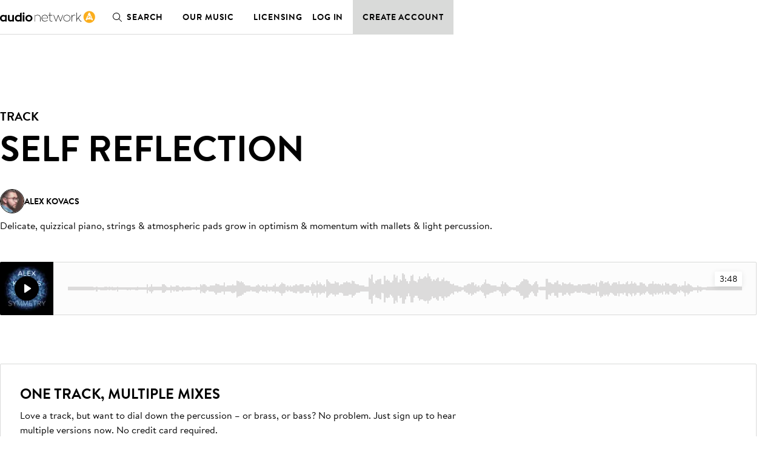

--- FILE ---
content_type: text/html; charset=utf-8
request_url: https://www.audionetwork.com/browse/m/track/self-reflection_1093486
body_size: 161033
content:
<!DOCTYPE html><html lang="en-GB"><head><meta charSet="utf-8"/><meta name="viewport" content="width=device-width, minimum-scale=1.0"/><meta property="fb:app_id" content="1079187732132477"/><meta property="og:url" content="https://www.audionetwork.com"/><meta property="og:type" content="website"/><meta property="og:image" content="https://assets-cdn.audionetwork.com/usr/common/audio-network279x279.png"/><meta property="og:image:width" content="279"/><meta property="og:image:height" content="279"/><meta property="og:locale" content="en-GB"/><meta property="og:site_name" content="Audio Network"/><link rel="canonical" href="https://www.audionetwork.com/acq/browse/m/track/self-reflection_1093486"/><link rel="alternate" href="https://www.audionetwork.com/acq/browse/m/track/self-reflection_1093486" hrefLang="x-default"/><link rel="alternate" href="https://www.audionetwork.com/acq/browse/m/track/self-reflection_1093486" hrefLang="en-GB"/><link rel="alternate" href="https://us.audionetwork.com/acq/browse/m/track/self-reflection_1093486" hrefLang="en-US"/><link rel="alternate" href="https://au.audionetwork.com/acq/browse/m/track/self-reflection_1093486" hrefLang="en-AU"/><link rel="alternate" href="https://de.audionetwork.com/acq/browse/m/track/self-reflection_1093486" hrefLang="de-DE"/><link rel="alternate" href="https://es.audionetwork.com/acq/browse/m/track/self-reflection_1093486" hrefLang="es-ES"/><link rel="alternate" href="https://fr.audionetwork.com/acq/browse/m/track/self-reflection_1093486" hrefLang="fr-FR"/><link rel="alternate" href="https://it.audionetwork.com/acq/browse/m/track/self-reflection_1093486" hrefLang="it-IT"/><link rel="alternate" href="https://pt.audionetwork.com/acq/browse/m/track/self-reflection_1093486" hrefLang="pt-PT"/><link rel="alternate" href="https://jp.audionetwork.com/acq/browse/m/track/self-reflection_1093486" hrefLang="ja-JP"/><link rel="alternate" href="https://cn.audionetwork.com/acq/browse/m/track/self-reflection_1093486" hrefLang="zh-CN"/><title>Self Reflection | Audio Network UK</title><meta name="robots" content="index,follow"/><meta name="googlebot" content="index,follow"/><meta name="description" content="Audio Network’s production music catalogue has 280,000 high quality music tracks for TV, film, advertising and corporate video. Search, listen, download."/><meta property="og:title" content="Self Reflection | Audio Network UK"/><meta property="og:description" content="Audio Network’s production music catalogue has 280,000 high quality music tracks for TV, film, advertising and corporate video. Search, listen, download."/><link rel="canonical" href="https://www.audionetwork.com/browse/m/track/self-reflection_1093486"/><meta name="next-head-count" content="29"/><link rel="preconnect" href="https://assets-cdn.audionetwork.com" crossorigin=""/><link rel="preload" as="style" href="https://assets-cdn.audionetwork.com/webfonts/brandon-text.css"/><style></style>
								<link
									rel="stylesheet"
									href="https://assets-cdn.audionetwork.com/webfonts/brandon-text.css"
									media="print"
									onload="this.media='all';"
								/>
								<style></style><link rel="preload" as="style" href="https://assets-cdn.audionetwork.com/webfonts/audio-write.css"/><style></style>
								<link
									rel="stylesheet"
									href="https://assets-cdn.audionetwork.com/webfonts/audio-write.css"
									media="print"
									onload="this.media='all';"
								/>
								<style></style><link rel="preload" as="style" data-href="https://use.typekit.net/nbh5jyz.css"/><style></style>
								<link
									rel="stylesheet"
									href="https://use.typekit.net/nbh5jyz.css"
									media="print"
									onload="this.media='all';"
								/>
								<style></style><script>
								(function(e,t){var n=e.amplitude||{_q:[],_iq:{}};var r=t.createElement("script")
								;r.type="text/javascript"
								;r.integrity="sha384-u0hlTAJ1tNefeBKwiBNwB4CkHZ1ck4ajx/pKmwWtc+IufKJiCQZ+WjJIi+7C6Ntm"
								;r.crossOrigin="anonymous";r.async=true
								;r.src="https://cdn.amplitude.com/libs/amplitude-8.1.0-min.gz.js"
								;r.onload=function(){if(!e.amplitude.runQueuedFunctions){
								console.log("[Amplitude] Error: could not load SDK")}}
								;var i=t.getElementsByTagName("script")[0];i.parentNode.insertBefore(r,i)
								;function s(e,t){e.prototype[t]=function(){
								this._q.push([t].concat(Array.prototype.slice.call(arguments,0)));return this}}
								var o=function(){this._q=[];return this}
								;var a=["add","append","clearAll","prepend","set","setOnce","unset","preInsert","postInsert","remove"]
								;for(var c=0;c<a.length;c++){s(o,a[c])}n.Identify=o;var u=function(){this._q=[]
								;return this}
								;var l=["setProductId","setQuantity","setPrice","setRevenueType","setEventProperties"]
								;for(var p=0;p<l.length;p++){s(u,l[p])}n.Revenue=u
								;var d=["init","logEvent","logRevenue","setUserId","setUserProperties","setOptOut","setVersionName","setDomain","setDeviceId","enableTracking","setGlobalUserProperties","identify","clearUserProperties","setGroup","logRevenueV2","regenerateDeviceId","groupIdentify","onInit","logEventWithTimestamp","logEventWithGroups","setSessionId","resetSessionId"]
								;function v(e){function t(t){e[t]=function(){
								e._q.push([t].concat(Array.prototype.slice.call(arguments,0)))}}
								for(var n=0;n<d.length;n++){t(d[n])}}v(n);n.getInstance=function(e){
								e=(!e||e.length===0?"$default_instance":e).toLowerCase()
								;if(!Object.prototype.hasOwnProperty.call(n._iq,e)){n._iq[e]={_q:[]};v(n._iq[e])
								}return n._iq[e]};e.amplitude=n})(window,document);
							</script><script>amplitude.getInstance().init(
								"ee6070c9f55eb63627313a712762fe9a",
								null,
								{
									includeUtm: true,
									includeReferrer: true,
									domain: window.location.host,
									includeGclid: true,
									apiEndpoint: 'api2.amplitude.com',
									deferInitialization: true
								});
							</script><script type="text/javascript" src="https://www.googletagmanager.com/gtag/js?id=G-JRGV409BCW" async=""></script><script>window.dataLayer = window.dataLayer || [];
								function gtag() { dataLayer.push(arguments); }
								gtag('consent', 'default', {
										'ad_storage': 'denied',
										'analytics_storage': 'denied',
										'ad_personalization': 'denied',
										'ad_user_data': 'denied',
										'wait_for_update': 500
								});
								gtag('js', new Date());
								gtag('config', 'G-JRGV409BCW');</script><script>(function (w, d, s, l, i) {
									w[l] = w[l] || [];
									w[l].push({
											'gtm.start':
													new Date().getTime(),
											event: 'gtm.js'
									});
									var f = d.getElementsByTagName(s)[0],
											j = d.createElement(s),
											dl = l != 'dataLayer' ? '&l=' + l : '';
									j.async = true;
									j.src =
											'//www.googletagmanager.com/gtm.js?id=' + i + dl;
									f.parentNode.insertBefore(j, f);
							})(window, document, 'script', 'dataLayer', 'GTM-55TG9R');</script><script type="text/javascript" src="//widget.trustpilot.com/bootstrap/v5/tp.widget.bootstrap.min.js" async=""></script><link rel="preload" href="/acq/_next/static/css/a5c0fbd6c0c08638.css" as="style"/><link rel="stylesheet" href="/acq/_next/static/css/a5c0fbd6c0c08638.css" data-n-g=""/><noscript data-n-css=""></noscript><script defer="" nomodule="" src="/acq/_next/static/chunks/polyfills-0d1b80a048d4787e.js"></script><script src="/acq/_next/static/chunks/webpack-b20e463666bc3626.js" defer=""></script><script src="/acq/_next/static/chunks/framework-5f4595e5518b5600.js" defer=""></script><script src="/acq/_next/static/chunks/main-f826d50c66eed3ef.js" defer=""></script><script src="/acq/_next/static/chunks/pages/_app-625e2714dc0f7d84.js" defer=""></script><script src="/acq/_next/static/chunks/958-c4e46f8bf7d3a799.js" defer=""></script><script src="/acq/_next/static/chunks/236-7b909654cb0429ee.js" defer=""></script><script src="/acq/_next/static/chunks/288-9448f26d685dd6a8.js" defer=""></script><script src="/acq/_next/static/chunks/pages/browse/m/track/%5Bslug%5D-512f56bb0b98d678.js" defer=""></script><script src="/acq/_next/static/jOvkO1Db8u538EAoPQdn7/_buildManifest.js" defer=""></script><script src="/acq/_next/static/jOvkO1Db8u538EAoPQdn7/_ssgManifest.js" defer=""></script><style data-styled="" data-styled-version="5.3.11">.ckxcsp{font-size:1rem;line-height:1.5rem;color:inherit;text-align:inherit;max-width:46rem;text-wrap:pretty;}/*!sc*/
.ckxcsp a{all:inherit;cursor:pointer;display:inline;position:relative;}/*!sc*/
.ckxcsp a:hover{border-bottom:unset;}/*!sc*/
.ckxcsp a:after{background-color:currentColor;position:absolute;content:'';height:0.0625rem;inset:auto 0 0;}/*!sc*/
.ckxcsp a:hover:after{height:0.125rem;}/*!sc*/
.ckxcsp:is(p){margin-bottom:1.5rem;}/*!sc*/
.ckxcsp:is(p):last-child{margin-bottom:0;}/*!sc*/
data-styled.g1[id="Paragraphstyles__Paragraph-sc-1sqzvqz-0"]{content:"ckxcsp,"}/*!sc*/
.bSYKqM{font-weight:600;font-size:2.5rem;line-height:3rem;margin-bottom:1.5rem;color:inherit;text-align:inherit;text-transform:uppercase;}/*!sc*/
@media screen and (min-width:75em){.bSYKqM{font-size:3.75rem;line-height:4.5rem;margin-bottom:1.5rem;}}/*!sc*/
.bSYKqM:last-child{margin-bottom:0;}/*!sc*/
.ipoDMF{font-weight:600;font-size:1.25rem;line-height:2rem;margin-bottom:0.5rem;color:inherit;text-align:inherit;text-transform:uppercase;}/*!sc*/
@media screen and (min-width:75em){.ipoDMF{font-size:1.5rem;}}/*!sc*/
.ipoDMF:last-child{margin-bottom:0;}/*!sc*/
.kHfWOX{font-weight:600;font-size:1rem;line-height:1.5rem;margin-bottom:0.5rem;color:inherit;text-align:inherit;text-transform:uppercase;}/*!sc*/
@media screen and (min-width:75em){.kHfWOX{font-size:1.25rem;line-height:2rem;}}/*!sc*/
.kHfWOX:last-child{margin-bottom:0;}/*!sc*/
.cgELpA{font-weight:600;font-size:2rem;line-height:2.5rem;margin-bottom:1rem;color:inherit;text-align:inherit;text-transform:uppercase;}/*!sc*/
@media screen and (min-width:75em){.cgELpA{font-size:2.5rem;line-height:3rem;margin-bottom:1.5rem;}}/*!sc*/
.cgELpA:last-child{margin-bottom:0;}/*!sc*/
data-styled.g2[id="Headingstyles__Heading-sc-mk7ac8-0"]{content:"bSYKqM,ipoDMF,kHfWOX,cgELpA,"}/*!sc*/
.hDpMKo{--cols:4;--gap:1rem;-webkit-align-items:start;-webkit-box-align:start;-ms-flex-align:start;align-items:start;display:-webkit-box;display:-webkit-flex;display:-ms-flexbox;display:flex;gap:var(--gap);-webkit-flex-wrap:wrap;-ms-flex-wrap:wrap;flex-wrap:wrap;-webkit-box-pack:start;-webkit-justify-content:start;-ms-flex-pack:start;justify-content:start;}/*!sc*/
@media screen and (min-width:48em){.hDpMKo{--cols:6;--gap:2rem;gap:var(--gap);}}/*!sc*/
@media screen and (min-width:75em){.hDpMKo{--cols:12;}}/*!sc*/
.hkVtTQ{--cols:4;--gap:1rem;-webkit-align-items:center;-webkit-box-align:center;-ms-flex-align:center;align-items:center;display:-webkit-box;display:-webkit-flex;display:-ms-flexbox;display:flex;gap:var(--gap);-webkit-flex-wrap:wrap;-ms-flex-wrap:wrap;flex-wrap:wrap;-webkit-box-pack:center;-webkit-justify-content:center;-ms-flex-pack:center;justify-content:center;}/*!sc*/
@media screen and (min-width:48em){.hkVtTQ{--cols:6;--gap:2rem;gap:var(--gap);}}/*!sc*/
@media screen and (min-width:75em){.hkVtTQ{--cols:12;}}/*!sc*/
data-styled.g3[id="Gridstyles__Grid-sc-1czy463-0"]{content:"hDpMKo,hkVtTQ,"}/*!sc*/
.ekAkSd{width: calc((100% - ((var(--cols) - 1) * var(--gap))) / (var(--cols) / 4) + (var(--gap) * (3)));}/*!sc*/
@media screen and (min-width:48em){.ekAkSd{margin-left:0;width: calc((100% - ((var(--cols) - 1) * var(--gap))) / (var(--cols) / 3) + (var(--gap) * (2)));}}/*!sc*/
@media screen and (min-width:75em){.ekAkSd{margin-left:0;width: calc((100% - ((var(--cols) - 1) * var(--gap))) / (var(--cols) / 5) + (var(--gap) * (4)));}}/*!sc*/
.jDjcID{width: calc((100% - ((var(--cols) - 1) * var(--gap))) / (var(--cols) / 4) + (var(--gap) * (3)));}/*!sc*/
@media screen and (min-width:48em){.jDjcID{margin-left:0;width: calc((100% - ((var(--cols) - 1) * var(--gap))) / (var(--cols) / 3) + (var(--gap) * (2)));}}/*!sc*/
@media screen and (min-width:75em){.jDjcID{margin-left:0;width: calc((100% - ((var(--cols) - 1) * var(--gap))) / (var(--cols) / 5) + (var(--gap) * (4)));margin-left: calc( ((100%  - (var(--gap) * (var(--cols) - 1))) / var(--cols) + var(--gap)) * 2 );}}/*!sc*/
.ktqIWX{width: calc((100% - ((var(--cols) - 1) * var(--gap))) / (var(--cols) / 4) + (var(--gap) * (3)));}/*!sc*/
@media screen and (min-width:48em){.ktqIWX{margin-left:0;width: calc((100% - ((var(--cols) - 1) * var(--gap))) / (var(--cols) / 3) + (var(--gap) * (2)));}}/*!sc*/
@media screen and (min-width:75em){.ktqIWX{margin-left:0;width: calc((100% - ((var(--cols) - 1) * var(--gap))) / (var(--cols) / 6) + (var(--gap) * (5)));}}/*!sc*/
.lhEQSw{width: calc((100% - ((var(--cols) - 1) * var(--gap))) / (var(--cols) / 4) + (var(--gap) * (3)));}/*!sc*/
@media screen and (min-width:48em){.lhEQSw{margin-left:0;width: calc((100% - ((var(--cols) - 1) * var(--gap))) / (var(--cols) / 3) + (var(--gap) * (2)));}}/*!sc*/
@media screen and (min-width:75em){.lhEQSw{margin-left:0;width: calc((100% - ((var(--cols) - 1) * var(--gap))) / (var(--cols) / 5) + (var(--gap) * (4)));margin-left: calc( ((100%  - (var(--gap) * (var(--cols) - 1))) / var(--cols) + var(--gap)) * 1 );}}/*!sc*/
data-styled.g4[id="GridItemstyles__GridItem-sc-2bmkye-0"]{content:"ekAkSd,jDjcID,ktqIWX,lhEQSw,"}/*!sc*/
.eTejod{font-weight:600;font-size:1rem;line-height:1.5rem;margin-bottom:0.5rem;color:inherit;text-transform:uppercase;}/*!sc*/
@media screen and (min-width:75em){.eTejod{font-size:1.25rem;line-height:2rem;}}/*!sc*/
.eTejod:last-child{margin-bottom:0;}/*!sc*/
.eJUalJ{position:absolute;width:1px;margin:-1px;padding:0;border:0;-webkit-clip:rect(1px,1px,1px,1px);clip:rect(1px,1px,1px,1px);-webkit-clip-path:inset(50%);clip-path:inset(50%);height:1px;overflow:hidden;white-space:nowrap;color:inherit;}/*!sc*/
data-styled.g5[id="Textstyles__Text-sc-1k6alu9-0"]{content:"eTejod,eJUalJ,"}/*!sc*/
.ixPvai{background-color:unset;border-bottom:none;color:var(--textPrimary);font-weight:inherit;-webkit-text-decoration:none;text-decoration:none;--roundel-color:var(--brandPrimary);display:-webkit-inline-box;display:-webkit-inline-flex;display:-ms-inline-flexbox;display:inline-flex;grid-area:logo;}/*!sc*/
.ixPvai:hover{border-bottom:none;color:var(--textPrimary);-webkit-text-decoration:none;text-decoration:none;}/*!sc*/
.eulRUq{background-color:unset;border-bottom:none;color:var(--brandPrimary);font-weight:inherit;-webkit-text-decoration:none;text-decoration:none;--roundel-color:var(--brandPrimary);display:-webkit-inline-box;display:-webkit-inline-flex;display:-ms-inline-flexbox;display:inline-flex;grid-area:logo;}/*!sc*/
.eulRUq:hover{border-bottom:none;color:var(--brandPrimary);-webkit-text-decoration:none;text-decoration:none;}/*!sc*/
data-styled.g6[id="Logostyles__LogoWrapper-sc-59f3bk-0"]{content:"ixPvai,eulRUq,"}/*!sc*/
.hhZMOo{background-color:unset;border-bottom:none;color:inherit;font-weight:inherit;-webkit-text-decoration:none;text-decoration:none;}/*!sc*/
.hhZMOo:hover{border-bottom:none;color:inherit;-webkit-text-decoration:none;text-decoration:none;}/*!sc*/
.fasINc{background-color:unset;border-bottom:none;color:var(--brandPrimary);font-weight:inherit;-webkit-text-decoration:none;text-decoration:none;}/*!sc*/
.fasINc:hover{border-bottom:none;color:var(--brandPrimary);-webkit-text-decoration:none;text-decoration:none;}/*!sc*/
data-styled.g7[id="LogoLinkstyles__LogoLink-sc-7llh2y-0"]{content:"hhZMOo,fasINc,"}/*!sc*/
.dQQjcK{margin-inline:auto;max-width:78rem;padding-inline:1rem;width:100%;}/*!sc*/
@media screen and (min-width:75em){.dQQjcK{padding-inline:3rem;}}/*!sc*/
data-styled.g30[id="Containerstyles__Container-sc-u461ci-0"]{content:"dQQjcK,"}/*!sc*/
html{font-family:"BrandonText",-apple-system,BlinkMacSystemFont,"Segoe UI",Roboto,"Helvetica Neue",Arial,sans-serif,"Apple Color Emoji","Segoe UI Emoji","Segoe UI Symbol",sans-serif;-webkit-text-size-adjust:100%;}/*!sc*/
:lang(zh),:lang(ja){font-style:normal !important;}/*!sc*/
body{background-color:var(--backgroundPrimary);color:var(--textPrimary);font-size:1rem;line-height:1.5rem;-webkit-scroll-behavior:smooth;-moz-scroll-behavior:smooth;-ms-scroll-behavior:smooth;scroll-behavior:smooth;-webkit-font-smoothing:antialiased;-moz-osx-font-smoothing:grayscale;}/*!sc*/
*,*::before,*::after{box-sizing:border-box;}/*!sc*/
html,body,div,span,applet,object,iframe,h1,h2,h3,h4,h5,h6,p,blockquote,pre,a,abbr,acronym,address,big,cite,code,del,dfn,em,img,ins,kbd,q,s,samp,small,strike,strong,sub,sup,tt,var,b,u,i,center,dl,dt,dd,menu,ol,ul,li,fieldset,form,label,legend,table,caption,tbody,tfoot,thead,tr,th,td,article,aside,canvas,details,embed,figure,figcaption,footer,header,hgroup,main,menu,nav,output,ruby,section,summary,time,mark,audio,video,input,select,textarea{border:0;font-size:1rem;margin:0;padding:0;vertical-align:baseline;}/*!sc*/
a{color:inherit;-webkit-text-decoration:none;text-decoration:none;}/*!sc*/
button{background:transparent;border:0;color:inherit;cursor:pointer;font-family:inherit;padding:0;width:auto;}/*!sc*/
[type="submit"],input,textarea{font-family:inherit;}/*!sc*/
ul,ol{list-style:none;}/*!sc*/
li{list-style-type:none;}/*!sc*/
img{max-width:100%;display:block;}/*!sc*/
input,textarea{-webkit-appearance:none;-moz-appearance:none;appearance:none;background-color:transparent;white-space:unset;}/*!sc*/
input[type='submit']{cursor:pointer;}/*!sc*/
svg:not(:root){overflow:visible;}/*!sc*/
footer,header,hgroup,main,menu,nav,section{display:block;}/*!sc*/
*[hidden]{display:none;}/*!sc*/
@media (prefers-reduced-motion:reduce){*{-webkit-animation-duration:0.01ms !important;animation-duration:0.01ms !important;-webkit-animation-iteration-count:1 !important;animation-iteration-count:1 !important;-webkit-transition-duration:0.01ms !important;transition-duration:0.01ms !important;-webkit-scroll-behavior:auto !important;-moz-scroll-behavior:auto !important;-ms-scroll-behavior:auto !important;scroll-behavior:auto !important;}}/*!sc*/
data-styled.g32[id="sc-global-dVPMDS1"]{content:"sc-global-dVPMDS1,"}/*!sc*/
#ccc #ccc-notify h3,#ccc #ccc-notify p{font-family:'BrandonText' !important;}/*!sc*/
#ccc #ccc-notify .ccc-notify-button{border-radius:2px !important;border:1px solid #181c21 !important;text-transform:uppercase !important;font-family:'BrandonText';font-weight:600;-webkit-letter-spacing:0.8px;-moz-letter-spacing:0.8px;-ms-letter-spacing:0.8px;letter-spacing:0.8px;}/*!sc*/
#ccc #ccc-notify .ccc-notify-button span{color:inherit !important;border:none;}/*!sc*/
#ccc #ccc-notify #ccc-notify-accept{background-color:#181c21;color:#fff;}/*!sc*/
#ccc .ccc-panel h2,#ccc .ccc-panel h3,#ccc .ccc-panel p{font-family:'BrandonText' !important;}/*!sc*/
#ccc .ccc-panel .checkbox-toggle{background-color:#fff;border:2px solid black !important;}/*!sc*/
#ccc .ccc-panel .checkbox-toggle-on,#ccc .ccc-panel .checkbox-toggle-off{color:#181c21 !important;}/*!sc*/
#ccc .ccc-panel #ccc-recommended-settings{background-color:#181c21;color:#fff;border-radius:2px !important;border:1px solid #181c21 !important;text-transform:uppercase !important;font-family:'BrandonText';font-weight:600;-webkit-letter-spacing:0.8px;-moz-letter-spacing:0.8px;-ms-letter-spacing:0.8px;letter-spacing:0.8px;}/*!sc*/
#ccc .ccc-panel #ccc-recommended-settings span{color:inherit !important;border:none;}/*!sc*/
#ccc .ccc-panel #ccc-dismiss-button{background-color:transparent;color:#181c21;border-radius:2px !important;border:1px solid #181c21 !important;text-transform:uppercase !important;font-family:'BrandonText';font-weight:600;-webkit-letter-spacing:0.8px;-moz-letter-spacing:0.8px;-ms-letter-spacing:0.8px;letter-spacing:0.8px;}/*!sc*/
#ccc .ccc-panel #ccc-dismiss-button span{color:inherit !important;border:none;background:none !important;}/*!sc*/
data-styled.g33[id="sc-global-djyaav1"]{content:"sc-global-djyaav1,"}/*!sc*/
.dZZhNq{display:inline-block;font-size:13px;padding:5px 0;}/*!sc*/
.dZZhNq:hover{-webkit-text-decoration:underline;text-decoration:underline;}/*!sc*/
data-styled.g34[id="Footerstyles__Link-sc-1vfjqk-0"]{content:"dZZhNq,"}/*!sc*/
.eGUiey{background-color:var(--white);line-height:1;padding-top:4rem;}/*!sc*/
data-styled.g35[id="Footerstyles__Footer-sc-1vfjqk-1"]{content:"eGUiey,"}/*!sc*/
@media screen and (min-width:75em){.gbBIbD{display:-webkit-box;display:-webkit-flex;display:-ms-flexbox;display:flex;-webkit-flex-direction:row;-ms-flex-direction:row;flex-direction:row;-webkit-box-pack:justify;-webkit-justify-content:space-between;-ms-flex-pack:justify;justify-content:space-between;padding-bottom:2rem;}}/*!sc*/
data-styled.g36[id="Footerstyles__FooterTop-sc-1vfjqk-2"]{content:"gbBIbD,"}/*!sc*/
.jNtLrH{display:-webkit-box;display:-webkit-flex;display:-ms-flexbox;display:flex;-webkit-flex-direction:column;-ms-flex-direction:column;flex-direction:column;-webkit-align-items:center;-webkit-box-align:center;-ms-flex-align:center;align-items:center;padding-bottom:3rem;}/*!sc*/
.jNtLrH p{margin:0;font-weight:600;margin-bottom:1.5rem;}/*!sc*/
@media screen and (min-width:75em){.jNtLrH{-webkit-align-items:flex-start;-webkit-box-align:flex-start;-ms-flex-align:flex-start;align-items:flex-start;max-width:250px;margin-right:2rem;}}/*!sc*/
data-styled.g37[id="Footerstyles__FooterHeader-sc-1vfjqk-3"]{content:"jNtLrH,"}/*!sc*/
.jnqaPN{display:-webkit-box;display:-webkit-flex;display:-ms-flexbox;display:flex;-webkit-box-pack:center;-webkit-justify-content:center;-ms-flex-pack:center;justify-content:center;-webkit-flex-direction:row;-ms-flex-direction:row;flex-direction:row;-webkit-flex-wrap:wrap;-ms-flex-wrap:wrap;flex-wrap:wrap;}/*!sc*/
.jnqaPN li:not(:last-child){position:relative;}/*!sc*/
.jnqaPN li:not(:last-child):after{content:'';position:absolute;top:12.5%;right:-0.75rem;display:block;width:1px;height:75%;background:#a5a9a7;}/*!sc*/
.jnqaPN li:not(:last-child){margin-right:1.5rem;margin-bottom:0.5rem;}/*!sc*/
@media screen and (min-width:75em){.jnqaPN{-webkit-box-pack:start;-webkit-justify-content:flex-start;-ms-flex-pack:start;justify-content:flex-start;padding-right:1rem;}}/*!sc*/
data-styled.g38[id="Footerstyles__LanderLinks-sc-1vfjqk-4"]{content:"jnqaPN,"}/*!sc*/
@media screen and (min-width:75em){.uUVXu{display:-webkit-box;display:-webkit-flex;display:-ms-flexbox;display:flex;-webkit-flex-direction:row;-ms-flex-direction:row;flex-direction:row;-webkit-box-pack:justify;-webkit-justify-content:space-between;-ms-flex-pack:justify;justify-content:space-between;}.uUVXu > *{-webkit-flex:1;-ms-flex:1;flex:1;}}/*!sc*/
data-styled.g39[id="Footerstyles__PageLinks-sc-1vfjqk-5"]{content:"uUVXu,"}/*!sc*/
.hufcbY{border-top:1px solid #000;padding:0 0 1.5rem 0;overflow:hidden;max-height:64px;-webkit-transition:max-height 0.3s ease;transition:max-height 0.3s ease;position:relative;}/*!sc*/
.hufcbY:after{content:'';-webkit-transition:-webkit-transform 300ms ease;-webkit-transition:transform 300ms ease;transition:transform 300ms ease;color:black;background-image:url('[data-uri]');background-size:100%;background-repeat:no-repeat;display:block;height:30px;width:30px;position:absolute;right:0;top:17px;pointer-events:none;z-index:1;}/*!sc*/
@media screen and (min-width:75em){.hufcbY:after{display:none;}}/*!sc*/
.hufcbY:last-of-type{border-bottom:1px solid #000;}/*!sc*/
.hufcbY li{display:-webkit-box;display:-webkit-flex;display:-ms-flexbox;display:flex;}/*!sc*/
.hufcbY li:not(:last-child){margin-bottom:0.625rem;}/*!sc*/
@media screen and (min-width:75em){.hufcbY{padding:0;border:0 !important;overflow:visible;max-height:300px;}.hufcbY:not(:last-child){margin-right:2rem;}}/*!sc*/
data-styled.g40[id="Footerstyles__LinkSection-sc-1vfjqk-6"]{content:"hufcbY,"}/*!sc*/
.kjkMWT{background-color:#fff;border:none;padding:0;width:100%;text-align:left;height:64px;display:-webkit-box;display:-webkit-flex;display:-ms-flexbox;display:flex;-webkit-align-items:center;-webkit-box-align:center;-ms-flex-align:center;align-items:center;-webkit-box-pack:start;-webkit-justify-content:flex-start;-ms-flex-pack:start;justify-content:flex-start;outline:none;position:relative;cursor:pointer;border-radius:0;text-transform:uppercase;font-weight:600;font-size:1rem;white-space:nowrap;-webkit-letter-spacing:0.03em;-moz-letter-spacing:0.03em;-ms-letter-spacing:0.03em;letter-spacing:0.03em;}/*!sc*/
.kjkMWT:hover,.kjkMWT:focus,.kjkMWT:active{background-color:#fff;}/*!sc*/
@media screen and (min-width:75em){.kjkMWT{cursor:default;}}/*!sc*/
data-styled.g41[id="Footerstyles__SectionHeader-sc-1vfjqk-7"]{content:"kjkMWT,"}/*!sc*/
.gXyVmk{padding:1.5rem 0;display:-webkit-box;display:-webkit-flex;display:-ms-flexbox;display:flex;-webkit-flex-direction:column;-ms-flex-direction:column;flex-direction:column;gap:1.5rem;}/*!sc*/
@media screen and (min-width:75em){.gXyVmk{-webkit-flex-direction:row;-ms-flex-direction:row;flex-direction:row;gap:0;-webkit-box-pack:justify;-webkit-justify-content:space-between;-ms-flex-pack:justify;justify-content:space-between;-webkit-align-items:center;-webkit-box-align:center;-ms-flex-align:center;align-items:center;border-top:1px solid #000;}.gXyVmk:not(:last-child){margin-bottom:0;}}/*!sc*/
data-styled.g42[id="Footerstyles__SocialFooter-sc-1vfjqk-8"]{content:"gXyVmk,"}/*!sc*/
.cbIciF{display:-webkit-box;display:-webkit-flex;display:-ms-flexbox;display:flex;-webkit-flex-direction:row;-ms-flex-direction:row;flex-direction:row;-webkit-box-pack:center;-webkit-justify-content:center;-ms-flex-pack:center;justify-content:center;}/*!sc*/
.cbIciF li:not(:last-child){margin-right:1rem;}/*!sc*/
.cbIciF .sr-only{position:absolute;width:1px;height:1px;padding:0;overflow:hidden;-webkit-clip:rect(0,0,0,0);clip:rect(0,0,0,0);white-space:nowrap;-webkit-clip-path:inset(50%);clip-path:inset(50%);border:0;}/*!sc*/
data-styled.g43[id="Footerstyles__SocialMediaLinks-sc-1vfjqk-9"]{content:"cbIciF,"}/*!sc*/
.ePYJor{background-color:#181c21;color:white;padding-top:2rem;padding-bottom:5rem;}/*!sc*/
data-styled.g44[id="Footerstyles__FooterBottom-sc-1vfjqk-10"]{content:"ePYJor,"}/*!sc*/
.ijsJbY{display:-webkit-box;display:-webkit-flex;display:-ms-flexbox;display:flex;-webkit-flex-direction:row;-ms-flex-direction:row;flex-direction:row;-webkit-flex-wrap:wrap;-ms-flex-wrap:wrap;flex-wrap:wrap;-webkit-box-pack:center;-webkit-justify-content:center;-ms-flex-pack:center;justify-content:center;-webkit-column-gap:1.5rem;column-gap:1.5rem;row-gap:1rem;}/*!sc*/
.ijsJbY .Footerstyles__Link-sc-1vfjqk-0{text-transform:uppercase;font-weight:600;}/*!sc*/
@media screen and (min-width:75em){.ijsJbY{-webkit-box-pack:start;-webkit-justify-content:flex-start;-ms-flex-pack:start;justify-content:flex-start;}.ijsJbY li:not(:last-child){margin-bottom:0rem;}}/*!sc*/
data-styled.g45[id="Footerstyles__Sites-sc-1vfjqk-11"]{content:"ijsJbY,"}/*!sc*/
.OjMSz{margin-top:2rem;-webkit-column-gap:1.5rem;column-gap:1.5rem;row-gap:1rem;display:-webkit-box;display:-webkit-flex;display:-ms-flexbox;display:flex;-webkit-flex-wrap:wrap;-ms-flex-wrap:wrap;flex-wrap:wrap;-webkit-box-pack:center;-webkit-justify-content:center;-ms-flex-pack:center;justify-content:center;margin-top:1rem;}/*!sc*/
@media screen and (min-width:75em){.OjMSz{-webkit-box-pack:start;-webkit-justify-content:flex-start;-ms-flex-pack:start;justify-content:flex-start;}}/*!sc*/
data-styled.g46[id="Footerstyles__FooterLegal-sc-1vfjqk-12"]{content:"OjMSz,"}/*!sc*/
.gEshSd{padding:5px 0;font-size:13px;color:#a5a9a7;}/*!sc*/
data-styled.g47[id="Footerstyles__Company-sc-1vfjqk-13"]{content:"gEshSd,"}/*!sc*/
.dZEQwo{color:var(--white);display:-webkit-box;display:-webkit-flex;display:-ms-flexbox;display:flex;-webkit-box-pack:center;-webkit-justify-content:center;-ms-flex-pack:center;justify-content:center;margin-top:2rem;}/*!sc*/
@media screen and (min-width:75em){.dZEQwo{-webkit-box-pack:start;-webkit-justify-content:flex-start;-ms-flex-pack:start;justify-content:flex-start;margin-top:2.5rem;}}/*!sc*/
data-styled.g48[id="Footerstyles__SesacLogoWrapper-sc-1vfjqk-14"]{content:"dZEQwo,"}/*!sc*/
.kNFvEZ{display:-webkit-box;display:-webkit-flex;display:-ms-flexbox;display:flex;}/*!sc*/
.kNFvEZ svg{width:24px;height:24px;}/*!sc*/
data-styled.g49[id="Iconsstyles__SocialIcon-sc-16p7ns5-0"]{content:"kNFvEZ,"}/*!sc*/
.iAycek{width:48px;margin-bottom:1.5rem;}/*!sc*/
.iAycek a{display:-webkit-box;display:-webkit-flex;display:-ms-flexbox;display:flex;}/*!sc*/
.iAycek svg{width:48px;height:48px;}/*!sc*/
data-styled.g53[id="LogoRoundstyles__LogoRound-sc-1l51j7l-0"]{content:"iAycek,"}/*!sc*/
.fjLnhT{max-width:1048px;margin:0 auto;padding:0 1rem;width:100%;}/*!sc*/
data-styled.g54[id="Wrapperstyles__Wrapper-sc-g6vdyz-0"]{content:"fjLnhT,"}/*!sc*/
.gEqZdU{text-transform:uppercase;font-weight:600;position:relative;line-height:24px;font-size:14px;-webkit-align-self:flex-start;-ms-flex-item-align:start;align-self:flex-start;-webkit-letter-spacing:0.03em;-moz-letter-spacing:0.03em;-ms-letter-spacing:0.03em;letter-spacing:0.03em;}/*!sc*/
.gEqZdU:after{content:'';position:absolute;bottom:0;left:0;right:0;left:0px;width:100%;height:1px;background:currentcolor;}/*!sc*/
data-styled.g57[id="Trackstyles__Link-sc-c11lz0-0"]{content:"gEqZdU,"}/*!sc*/
.hNzUsb{line-height:24px;margin-bottom:2rem;}/*!sc*/
@media screen and (min-width:75em){.hNzUsb{margin-bottom:3rem;}}/*!sc*/
data-styled.g59[id="Trackstyles__TrackDescription-sc-c11lz0-2"]{content:"hNzUsb,"}/*!sc*/
.dfkbaf{font-size:0.875rem;font-weight:600;line-height:1rem;position:relative;text-transform:uppercase;}/*!sc*/
.dfkbaf:after{background-color:var(--textPrimary);content:'';display:block;height:0.0625rem;inset:auto 0 -0.25rem 0;position:absolute;-webkit-transform:translateY(0);-ms-transform:translateY(0);transform:translateY(0);-webkit-transition:-webkit-transform 0.15s ease-in-out;-webkit-transition:transform 0.15s ease-in-out;transition:transform 0.15s ease-in-out;will-change:transform;}/*!sc*/
data-styled.g61[id="AvatarLinkstyles__AvatarLinkText-sc-1ht0oru-0"]{content:"dfkbaf,"}/*!sc*/
.iYGiA-d{-webkit-align-items:center;-webkit-box-align:center;-ms-flex-align:center;align-items:center;display:-webkit-box;display:-webkit-flex;display:-ms-flexbox;display:flex;gap:0.5rem;height:3.5rem;}/*!sc*/
.iYGiA-d:hover > .AvatarLinkstyles__AvatarLinkText-sc-1ht0oru-0:after{-webkit-transform:translateY(-0.125rem);-ms-transform:translateY(-0.125rem);transform:translateY(-0.125rem);}/*!sc*/
data-styled.g62[id="AvatarLinkstyles__AvatarLink-sc-1ht0oru-1"]{content:"iYGiA-d,"}/*!sc*/
.gjKYvO{background-color:unset;border:0.0625rem solid var(--textPrimary);}/*!sc*/
data-styled.g63[id="AvatarLinkstyles__AvatarLinkImage-sc-1ht0oru-2"]{content:"gjKYvO,"}/*!sc*/
.tYLN{display:-webkit-box;display:-webkit-flex;display:-ms-flexbox;display:flex;-webkit-flex-wrap:wrap;-ms-flex-wrap:wrap;flex-wrap:wrap;-webkit-align-content:center;-ms-flex-line-pack:center;align-content:center;margin-top:0.5rem;}/*!sc*/
@media screen and (min-width:48em){.tYLN{margin-top:-4rem;}}/*!sc*/
data-styled.g64[id="SearchGetStartedcomponent__StyledGridItem-sc-1dmd80u-0"]{content:"tYLN,"}/*!sc*/
.fByFBc{display:-webkit-box;display:-webkit-flex;display:-ms-flexbox;display:flex;-webkit-box-pack:center;-webkit-justify-content:center;-ms-flex-pack:center;justify-content:center;padding-bottom:0.5rem;}/*!sc*/
data-styled.g65[id="SearchGetStartedcomponent__StyledImageGridItem-sc-1dmd80u-1"]{content:"fByFBc,"}/*!sc*/
.eRLdgg{background-color:var(--backgroundPrimary);padding:1.5rem 0;margin-top:0.5rem;text-align:left;}/*!sc*/
.eRLdgg:last-child{padding-bottom:3.5rem;}/*!sc*/
@media screen and (min-width:75em){.eRLdgg{padding:2.5rem 0;margin-top:5rem;}}/*!sc*/
.eRLdgg:last-child{padding-bottom:5rem;}/*!sc*/
.fySfQy{background-color:var(--backgroundPrimary);padding:1.5rem 0;text-align:left;}/*!sc*/
.fySfQy:last-child{padding-bottom:3.5rem;}/*!sc*/
@media screen and (min-width:75em){.fySfQy{padding:2.5rem 0;}}/*!sc*/
.fySfQy:last-child{padding-bottom:5rem;}/*!sc*/
data-styled.g69[id="Sectionstyles__Section-sc-10j8itc-0"]{content:"eRLdgg,fySfQy,"}/*!sc*/
.eVfozs{margin-bottom:3rem;}/*!sc*/
@media (min-width:1100px){.eVfozs{margin-bottom:4rem;}}/*!sc*/
data-styled.g102[id="AlbumDetailsstyles__AlbumDetails-sc-1snti9s-0"]{content:"eVfozs,"}/*!sc*/
.dGsJFQ{display:-webkit-box;display:-webkit-flex;display:-ms-flexbox;display:flex;-webkit-flex-direction:column;-ms-flex-direction:column;flex-direction:column;-webkit-box-pack:end;-webkit-justify-content:flex-end;-ms-flex-pack:end;justify-content:flex-end;}/*!sc*/
data-styled.g103[id="AlbumDetailsstyles__AlbumInfo-sc-1snti9s-1"]{content:"dGsJFQ,"}/*!sc*/
.cjDmYn{max-width:144px;margin-right:1.5rem;border-radius:2px;overflow:hidden;-webkit-flex-shrink:0;-ms-flex-negative:0;flex-shrink:0;}/*!sc*/
.cjDmYn img{display:block;}/*!sc*/
data-styled.g104[id="AlbumDetailsstyles__AlbumCover-sc-1snti9s-2"]{content:"cjDmYn,"}/*!sc*/
.hCRrlK{-webkit-align-items:center;-webkit-box-align:center;-ms-flex-align:center;align-items:center;display:-webkit-box;display:-webkit-flex;display:-ms-flexbox;display:flex;-webkit-flex-direction:row;-ms-flex-direction:row;flex-direction:row;}/*!sc*/
data-styled.g105[id="AlbumDetailsstyles__AlbumWrap-sc-1snti9s-3"]{content:"hCRrlK,"}/*!sc*/
.dRShRD{margin-bottom:1rem;line-height:24px;}/*!sc*/
data-styled.g106[id="AlbumDetailsstyles__TrackCount-sc-1snti9s-4"]{content:"dRShRD,"}/*!sc*/
.dTrvhY{margin-bottom:0.5rem;}/*!sc*/
.dTrvhY:after{opacity:0.9;-webkit-transition:-webkit-transform 0.15s ease-in-out 0s;-webkit-transition:transform 0.15s ease-in-out 0s;transition:transform 0.15s ease-in-out 0s;}/*!sc*/
.dTrvhY:hover:after{-webkit-transform:translateY(-2px);-ms-transform:translateY(-2px);transform:translateY(-2px);}/*!sc*/
data-styled.g107[id="AlbumDetailsstyles__AlbumLink-sc-1snti9s-5"]{content:"dTrvhY,"}/*!sc*/
.kJuHZZ{line-height:24px;}/*!sc*/
data-styled.g108[id="AlbumDetailsstyles__ArtistName-sc-1snti9s-6"]{content:"kJuHZZ,"}/*!sc*/
.liPxOO{-webkit-column-gap:1rem;column-gap:1rem;display:-webkit-box;display:-webkit-flex;display:-ms-flexbox;display:flex;-webkit-flex-direction:column;-ms-flex-direction:column;flex-direction:column;margin-block:-0.5rem 0.5rem;}/*!sc*/
@media screen and (min-width:75em){.liPxOO{-webkit-flex-direction:row;-ms-flex-direction:row;flex-direction:row;-webkit-flex-wrap:wrap;-ms-flex-wrap:wrap;flex-wrap:wrap;margin-bottom:-0.5rem 1rem;}}/*!sc*/
data-styled.g112[id="ArtistsDetailsstyles__Artists-sc-1bgt4ag-0"]{content:"liPxOO,"}/*!sc*/
.bqkcnR{width:100%;}/*!sc*/
data-styled.g113[id="TrackDetailsstyles__TrackDetails-sc-ushod3-0"]{content:"bqkcnR,"}/*!sc*/
.ccxVAY{display:-webkit-box;display:-webkit-flex;display:-ms-flexbox;display:flex;-webkit-align-items:center;-webkit-box-align:center;-ms-flex-align:center;align-items:center;-webkit-box-pack:justify;-webkit-justify-content:space-between;-ms-flex-pack:justify;justify-content:space-between;gap:0.5rem;margin-bottom:0.5rem;}/*!sc*/
data-styled.g114[id="TrackDetailsstyles__HeaderContainer-sc-ushod3-1"]{content:"ccxVAY,"}/*!sc*/
.cGkGTY{margin-bottom:0;}/*!sc*/
data-styled.g115[id="TrackDetailsstyles__Heading-sc-ushod3-2"]{content:"cGkGTY,"}/*!sc*/
.gtFDed{font-size:1rem;}/*!sc*/
data-styled.g116[id="TrackDetailsstyles__DetailsList-sc-ushod3-3"]{content:"gtFDed,"}/*!sc*/
.grWxRH{display:-webkit-box;display:-webkit-flex;display:-ms-flexbox;display:flex;line-height:1.5;margin-bottom:0.5rem;gap:0.25rem;}/*!sc*/
data-styled.g117[id="TrackDetailsstyles__DetailRow-sc-ushod3-4"]{content:"grWxRH,"}/*!sc*/
.drmlxU{display:-webkit-box;display:-webkit-flex;display:-ms-flexbox;display:flex;-webkit-flex-direction:column;-ms-flex-direction:column;flex-direction:column;line-height:1.5;margin-bottom:0.5rem;gap:0.5rem;}/*!sc*/
data-styled.g118[id="TrackDetailsstyles__DetailColumn-sc-ushod3-5"]{content:"drmlxU,"}/*!sc*/
.bbFvjX{font-weight:600;text-align:left;}/*!sc*/
data-styled.g119[id="TrackDetailsstyles__DetailsTerm-sc-ushod3-6"]{content:"bbFvjX,"}/*!sc*/
.jiprYd{font-weight:400;display:-webkit-box;display:-webkit-flex;display:-ms-flexbox;display:flex;-webkit-flex-direction:column;-ms-flex-direction:column;flex-direction:column;gap:0.5rem;}/*!sc*/
data-styled.g120[id="TrackDetailsstyles__DetailsDescription-sc-ushod3-7"]{content:"jiprYd,"}/*!sc*/
.eCtEGR{-webkit-align-items:center;-webkit-box-align:center;-ms-flex-align:center;align-items:center;display:-webkit-box;display:-webkit-flex;display:-ms-flexbox;display:flex;margin-right:-0.5rem;padding-left:0.5rem;position:relative;z-index:1;}/*!sc*/
.eCtEGR:hover:before{position:absolute;background-color:var(--backgroundSecondary);border-radius:0.125rem;content:'';inset:0px;z-index:-1;}/*!sc*/
data-styled.g121[id="TrackDetailsstyles__CopyButton-sc-ushod3-8"]{content:"eCtEGR,"}/*!sc*/
.myWuY{border:1px solid #d9dad9;padding:2rem;border-radius:2px;}/*!sc*/
data-styled.g122[id="TrackMixstyles__TrackMix-sc-yqlukg-0"]{content:"myWuY,"}/*!sc*/
.hJJFNz.hJJFNz.hJJFNz{margin-bottom:1rem;}/*!sc*/
data-styled.g123[id="TrackMixstyles__Description-sc-yqlukg-1"]{content:"hJJFNz,"}/*!sc*/
.coXDwJ{background-color:#fcfcfc;display:-webkit-box;display:-webkit-flex;display:-ms-flexbox;display:flex;-webkit-align-items:center;-webkit-box-align:center;-ms-flex-align:center;align-items:center;position:relative;box-shadow:inset 0px 0px 0px 1px #d9dad9;border-radius:2px;overflow:hidden;}/*!sc*/
.coXDwJ .AlbumArtworkImagestyles__AlbumArtworkPicture-sc-14puoy-1,.coXDwJ .AlbumArtworkImagestyles__PlaceholderArtwork-sc-14puoy-0{width:88px;height:88px;display:block;}/*!sc*/
data-styled.g124[id="TrackRowstyles__TrackRow-sc-lzn35z-0"]{content:"coXDwJ,"}/*!sc*/
.ioxHNg{border:none;padding:0;margin:0;display:block;cursor:pointer;-webkit-user-select:none;-moz-user-select:none;-ms-user-select:none;user-select:none;max-height:88px;}/*!sc*/
data-styled.g125[id="TrackRowstyles__PlayButton-sc-lzn35z-1"]{content:"ioxHNg,"}/*!sc*/
.bfDBNO{width:40px;height:40px;position:absolute;background-color:#010101;top:24px;left:24px;border-radius:50%;}/*!sc*/
.bfDBNO svg{position:absolute;top:11px;left:11px;}/*!sc*/
data-styled.g126[id="TrackRowstyles__ActionIcon-sc-lzn35z-2"]{content:"bfDBNO,"}/*!sc*/
.fDbVSQ{width:calc(100% - 136px);position:absolute;top:16px;left:112px;height:56px;}/*!sc*/
data-styled.g127[id="TrackRowstyles__Waveform-sc-lzn35z-3"]{content:"fDbVSQ,"}/*!sc*/
.jLHGiA{background-color:#fcfcfc;position:absolute;top:0;left:0;width:100%;overflow:hidden;height:56px;background-repeat:no-repeat;background-size:100% 100%;image-rendering:pixelated;cursor:pointer;}/*!sc*/
data-styled.g128[id="TrackRowstyles__BaseWaveform-sc-lzn35z-4"]{content:"jLHGiA,"}/*!sc*/
.gdnKYJ{position:absolute;top:0;left:0;width:100%;overflow:hidden;height:56px;background-repeat:no-repeat;background-size:100% 100%;image-rendering:pixelated;cursor:pointer;-webkit-filter:hue-rotate(345deg);filter:hue-rotate(345deg);}/*!sc*/
data-styled.g129[id="TrackRowstyles__PlayingWaveform-sc-lzn35z-5"]{content:"gdnKYJ,"}/*!sc*/
.eWINP{width:100%;height:56px;-webkit-appearance:auto;-moz-appearance:auto;appearance:auto;position:absolute;top:0;left:0;opacity:0;cursor:pointer;-webkit-tap-highlight-color:transparent;}/*!sc*/
data-styled.g130[id="TrackRowstyles__Scrubber-sc-lzn35z-6"]{content:"eWINP,"}/*!sc*/
.jdwuki{background-color:white;padding:4px 8px;border-radius:2px;font-size:14px;line-height:16px;box-shadow:0px 2px 10px rgba(24,28,33,0.1);position:absolute;right:1.5rem;top:1rem;-webkit-user-select:none;-moz-user-select:none;-ms-user-select:none;user-select:none;pointer-events:none;}/*!sc*/
data-styled.g131[id="TrackRowstyles__TrackDuration-sc-lzn35z-7"]{content:"jdwuki,"}/*!sc*/
.bWKJYJ.bWKJYJ.bWKJYJ{margin-bottom:0.5rem;}/*!sc*/
data-styled.g132[id="slug__StyledTag-sc-xex189-0"]{content:"bWKJYJ,"}/*!sc*/
</style></head><body><noscript><iframe src="https://www.googletagmanager.com/ns.html?id=GTM-55TG9R" height="0" width="0" style="display:none;visibility:hidden" title="gtm"></iframe></noscript><div id="__next" data-reactroot=""><header class="zeglf Pj-b5"><a role="link" aria-label="Audio Network" class="Logostyles__LogoWrapper-sc-59f3bk-0 ixPvai LogoLinkstyles__LogoLink-sc-7llh2y-0 hhZMOo Header_logo__biydZ" href="/" color="textPrimary"><svg width="157" height="20" viewBox="0 0 314 40" fill="none" xmlns="http://www.w3.org/2000/svg"><path fill-rule="evenodd" clip-rule="evenodd" d="M303.713 30.883c-.688-.144-1.32-.563-1.74-1.624-.261-.659-.855-1.4-1.74-1.4h-11.357c-.695 0-1.32.451-1.74 1.392-.546 1.247-1.416 1.825-2.617 1.624a2.216 2.216 0 01-1.527-3.168c.19-.426 5.766-12.675 5.766-12.675 2.001.378 2.024 1.914 1.891 2.653-.35 1.859-1.709 5.317-1.788 5.607-.119.451-.08 1.109.372 1.31.394.169.774.088 1.17-.24.608-.499 6.002-5.696 6.532-6.202.009.957-.024 1.915-.031 2.872-.017 2.461 1.629 3.169 2.309 3.45 1.756.715 4.041-.604 4.809-1.303.245.53 1.7 3.571 2.095 4.601.767 1.994-.941 3.417-2.404 3.103zm-11.08-24.328c.142-.306.815-1.19 1.961-1.142a2.197 2.197 0 011.843 1.126c.277.539 7.133 15.658 7.133 15.658-.727.66-1.819 1.183-2.689 1.239-.869.057-1.518-.297-1.969-.956-.538-.773-.419-1.94-.253-4.73.047-.804 0-1.793-.64-2.074-.585-.266-1.035.193-1.677.747-.459.394-3.495 3.225-5.094 4.785.159-.458 1.211-3.433 1.077-4.688-.174-1.561-1.598-2.478-3.038-2.647.498-1.093 2.784-6.12 3.346-7.318zm1.898-6.007c-10.605 0-19.21 8.75-19.21 19.534 0 10.786 8.605 19.543 19.21 19.543 10.613 0 19.211-8.75 19.211-19.535S305.144.548 294.531.548z" fill="var(--roundel-color)"></path><path fill-rule="evenodd" clip-rule="evenodd" d="M46.162 34.824V13.588h-5.436v14.979c-1.252 1.055-2.854 1.681-4.81 1.681-3.012 0-4.615-1.604-4.615-4.888V13.588h-5.436V25.36c0 6.883 2.855 9.777 9.073 9.777 2.19 0 4.185-.625 5.788-1.721v1.408h5.436zm19.882-14.939v8.526c-1.291 1.134-3.168 1.837-5.202 1.837-3.638 0-6.335-2.463-6.335-6.062 0-3.481 2.697-6.101 6.335-6.101 2.073 0 3.911.704 5.202 1.8zm5.475 14.939V5.336l-5.475 1.991V14.8a12.854 12.854 0 00-6.18-1.603c-5.906 0-10.754 4.341-10.754 10.989 0 6.532 4.848 10.99 10.754 10.99 2.23 0 4.459-.626 6.18-1.642v1.29h5.475zm9.03.091h-5.437V13.679h5.437v21.236zM77.81 4.996c-1.721 0-3.129 1.448-3.129 3.208 0 1.76 1.408 3.167 3.129 3.167s3.089-1.407 3.089-3.167c0-1.76-1.368-3.208-3.089-3.208zm17.52 13.089c3.481 0 6.257 2.738 6.257 6.101 0 3.325-2.776 6.063-6.257 6.063-3.443 0-6.258-2.738-6.258-6.063 0-3.363 2.815-6.101 6.258-6.101zm0 17.052c6.413 0 11.615-4.888 11.615-10.951 0-6.101-5.202-10.989-11.615-10.989-6.415 0-11.615 4.888-11.615 10.989 0 6.063 5.2 10.951 11.615 10.951zm38.431-.308V22.494c0-6.226-4.005-9.439-9.201-9.439-3.45 0-6.426 1.071-8.368 2.975v-2.578h-1.428v21.377h1.428V17.417c2.101-1.863 4.759-2.974 8.249-2.974 4.442 0 7.892 2.817 7.892 8.051v12.335h1.428zm22.999-11.462h-18.283c.238-5.037 4.045-8.963 9.4-8.963 5.314 0 8.606 3.728 8.883 8.963zm-18.283 1.269h19.672v-.475c0-6.505-3.927-11.105-10.272-11.105-6.426 0-10.868 4.918-10.868 10.985 0 6.029 4.442 10.947 10.868 10.947 4.005 0 7.416-1.626 9.399-4.125l-1.111-.873c-1.903 2.42-4.997 3.61-8.209 3.61-4.958 0-9.162-3.728-9.479-8.964zm26.422 3.371V14.761h8.329v-1.309h-8.329V5.318l-1.468.491v7.643h-3.926v1.309h3.926v14.04c0 4.084 2.657 6.187 5.91 6.187 1.784 0 3.054-.278 3.808-.476v-1.309c-.715.199-1.785.397-3.531.397-2.776 0-4.719-1.547-4.719-5.593zM11.536 18.085c2.035 0 3.912.704 5.241 1.838v8.526c-1.329 1.134-3.168 1.799-5.241 1.799-3.831 0-6.296-2.894-6.296-6.101 0-3.168 2.425-6.062 6.296-6.062zm10.678 16.739V13.588h-5.437v1.33c-1.799-1.056-3.989-1.76-6.218-1.76C3.91 13.158 0 18.476 0 24.147c0 5.632 3.91 10.99 10.559 10.99 2.346 0 4.459-.704 6.218-1.877v1.564h5.437zM208.22 13.452l-8.328 21.377h-.873l-6.861-18.918-6.861 18.918h-.873l-8.409-21.377h1.548L184.9 32.33l6.742-18.878h.991l6.783 18.878 7.337-18.878h1.467zm12.51.992c5.592 0 10.152 4.283 10.152 9.597 0 5.275-4.56 9.559-10.152 9.559-5.632 0-10.193-4.284-10.193-9.559 0-5.314 4.561-9.597 10.193-9.597zm0 20.543c6.386 0 11.58-4.917 11.58-10.946 0-6.068-5.194-10.986-11.58-10.986-6.426 0-11.621 4.918-11.621 10.986 0 6.029 5.195 10.946 11.621 10.946zm24.104-21.931c-3.49.039-6.028 2.22-7.258 5.512v-5.116h-1.427v21.376h1.427V23.605c0-5.076 2.895-9.042 7.139-9.042 1.032 0 2.222.198 3.451.792l.357-1.388c-1.27-.635-2.538-.911-3.689-.911zm18.679 17.315c.968 1.619 1.844 2.995 3.328 3.239.538.088 1.447.075 2.094-.305l.391 1.167c-.939.591-2.166.553-2.796.449-2.231-.367-3.52-2.58-4.267-3.861l-.074-.128-3.315-5.593-.798-1.305-4.422 5.099v5.696h-1.428V5.826l1.379-.559.049 21.656 12.003-13.698 1.824-.034-8.486 9.783 1.221 1.994.032.001 3.265 5.402z" fill="currentColor"></path></svg></a><a role="link" aria-label="Audio Network" color="brandPrimary" class="Logostyles__LogoWrapper-sc-59f3bk-0 eulRUq LogoLinkstyles__LogoLink-sc-7llh2y-0 fasINc Header_roundel__UlCQQ" href="/"><svg width="32" height="32" viewBox="0 0 40 40" fill="none" xmlns="http://www.w3.org/2000/svg"><path fill-rule="evenodd" clip-rule="evenodd" d="M29.392 30.335c-.688-.144-1.32-.563-1.74-1.624-.261-.659-.855-1.4-1.74-1.4H14.555c-.695 0-1.32.451-1.74 1.392-.546 1.247-1.416 1.825-2.617 1.624a2.216 2.216 0 01-1.527-3.168c.19-.426 5.766-12.675 5.766-12.675 2.001.378 2.024 1.914 1.891 2.653-.35 1.859-1.709 5.317-1.788 5.607-.119.451-.08 1.109.372 1.31.394.169.774.088 1.17-.24.608-.499 6.002-5.696 6.532-6.202.009.957-.024 1.915-.031 2.872-.017 2.461 1.629 3.169 2.309 3.45 1.756.715 4.041-.604 4.809-1.303.245.53 1.7 3.571 2.095 4.601.767 1.994-.941 3.417-2.404 3.103zM18.312 6.007c.142-.306.815-1.19 1.961-1.142a2.197 2.197 0 011.843 1.126c.277.539 7.133 15.658 7.133 15.658-.727.66-1.819 1.183-2.689 1.239-.869.057-1.518-.297-1.969-.956-.538-.773-.419-1.94-.253-4.73.047-.804 0-1.793-.64-2.074-.585-.266-1.035.193-1.677.747-.459.394-3.495 3.225-5.094 4.785.159-.458 1.211-3.433 1.077-4.688-.174-1.561-1.598-2.478-3.038-2.647.498-1.093 2.784-6.12 3.346-7.318zM20.21 0C9.605 0 1 8.75 1 19.534 1 30.32 9.605 39.077 20.21 39.077c10.613 0 19.211-8.75 19.211-19.535S30.823 0 20.21 0z" fill="var(--roundel-color)"></path></svg></a><button aria-label="Open menu" aria-expanded="false" class="JFLBI MobileMenu_mobileMenuButton__U2gWT"><span class="uSbzV _9vZH5"><svg width="1em" height="1em" viewBox="0 0 32 32" fill="none" xmlns="http://www.w3.org/2000/svg"><path fill-rule="evenodd" clip-rule="evenodd" d="M9.5 10.5a.5.5 0 01.5-.5h12a.5.5 0 010 1H10a.5.5 0 01-.5-.5zm0 5a.5.5 0 01.5-.5h12a.5.5 0 010 1H10a.5.5 0 01-.5-.5zM10 20a.5.5 0 000 1h12a.5.5 0 000-1H10z" fill="currentColor"></path></svg></span></button><div class="BjfVh MobileMenu_mobileMenu__7BYRG" id="mobile-menu"><nav class="Qd+NM"><ul class="jchmV"><li class="_4Witm"><a href="/music" class="TCDph doxZe">Our Music</a></li><li class="_4Witm"><a href="/track/searchkeyword" class="TCDph doxZe">Search</a></li><div aria-hidden="true" class="-Ee0Y"></div><li class="_4Witm"><a href="/solutions/tv-and-film" class="TCDph doxZe" data-testid="tv-and-film-link"><span class="MobileMenu_licensingLink__mKTbL">TV &amp; Film<span class="MobileMenu_licensingLinkDescription__Khbil">For channels, networks, production companies and film studios</span></span></a></li><li class="_4Witm"><a href="/solutions/advertising" class="TCDph doxZe" data-testid="advertising-link"><span class="MobileMenu_licensingLink__mKTbL">Advertising<span class="MobileMenu_licensingLinkDescription__Khbil">For agencies, production companies and freelancers making advertising content</span></span></a></li><li class="_4Witm"><a href="/solutions/brands-business" class="TCDph doxZe" data-testid="brands-business-link"><span class="MobileMenu_licensingLink__mKTbL">Brands &amp; Business<span class="MobileMenu_licensingLinkDescription__Khbil">For brands and businesses, making content promoting their products and services</span></span></a></li><li class="_4Witm"><a href="/solutions/individual-creators" class="TCDph doxZe" data-testid="individual-creators-link"><span class="MobileMenu_licensingLink__mKTbL">Individual Creators<span class="MobileMenu_licensingLinkDescription__Khbil">For hobbyists creating non-sponsored personal projects</span></span></a></li></ul></nav><div class="MobileMenu_mobileMenuLogin__EpXIR"><a class="rRkjR PjA5T rYhzu" href="/registration"><span class="l1cZZ">Create Account</span></a><a class="rRkjR PjA5T +lQL4 OY6vG" href="/login"><span class="l1cZZ">Log in</span></a></div></div><nav class="Qd+NM DesktopNavBar_desktopNavBar___1fRl" id="desktop-nav-bar"><ul class="jchmV"><li class="_4Witm"><a href="/track/searchkeyword" class="TCDph doxZe" id="search-link"><span class="UCmuQ"><span class="uSbzV _9vZH5"><svg width="1em" height="1em" viewBox="0 0 32 32" fill="none" xmlns="http://www.w3.org/2000/svg"><path fill-rule="evenodd" clip-rule="evenodd" d="M20 15a5 5 0 11-10 0 5 5 0 0110 0zm-1.126 4.581a6 6 0 11.707-.707l4.273 4.272a.5.5 0 01-.708.708l-4.272-4.273z" fill="currentColor"></path></svg></span></span>Search</a></li><li class="_4Witm"><a href="/music" class="TCDph doxZe" id="our-music-link">Our Music</a></li><li class="_4Witm"><button class="TCDph doxZe" popovertarget="licensing-popover" data-testid="licensing-button" id="music-solutions-popover-button">Licensing</button></li><div class="f6eAL H0Bjf" id="licensing-popover" popover="auto"><ul class="+Moo6" role="menu"><li class="hJDhK" role="presentation"><a class="DesktopNavBar_licensingLink__1PLkE Jsl9T cz2sJ" href="/solutions/tv-and-film" role="menuitem" tabindex="-1">TV &amp; Film<span class="DesktopNavBar_licensingLinkDescription__0aXx5">For channels, networks, production companies and film studios</span></a></li><li class="hJDhK" role="presentation"><a class="DesktopNavBar_licensingLink__1PLkE Jsl9T cz2sJ" href="/solutions/advertising" role="menuitem" tabindex="-1">Advertising<span class="DesktopNavBar_licensingLinkDescription__0aXx5">For agencies, production companies and freelancers making advertising content</span></a></li><li class="hJDhK" role="presentation"><a class="DesktopNavBar_licensingLink__1PLkE Jsl9T cz2sJ" href="/solutions/brands-business" role="menuitem" tabindex="-1">Brands &amp; Business<span class="DesktopNavBar_licensingLinkDescription__0aXx5">For brands and businesses, making content promoting their products and services</span></a></li><li class="hJDhK" role="presentation"><a class="DesktopNavBar_licensingLink__1PLkE Jsl9T cz2sJ" href="/solutions/individual-creators" role="menuitem" tabindex="-1">Individual Creators<span class="DesktopNavBar_licensingLinkDescription__0aXx5">For hobbyists creating non-sponsored personal projects</span></a></li></ul><div class="hm+NX"><div aria-hidden="true" class="-Ee0Y"></div><button class="naJx3 cz2sJ">Close</button></div></div></ul></nav><div class="UH51L LoggedOutActions_headerActions__fG6xO"><nav class="Qd+NM"><ul class="jchmV"><li class="_4Witm"><a href="/login" class="TCDph doxZe">Log in</a></li><li class="_4Witm sVkM5"><a href="/registration" class="TCDph doxZe">Create Account</a></li></ul></nav></div></header><main class="_app_headerOffset__ZoV4b"><section class="Sectionstyles__Section-sc-10j8itc-0 eRLdgg"><div class="Containerstyles__Container-sc-u461ci-0 dQQjcK"><span class="Textstyles__Text-sc-1k6alu9-0 eTejod slug__StyledTag-sc-xex189-0 bWKJYJ">Track</span><h1 class="Headingstyles__Heading-sc-mk7ac8-0 bSYKqM">Self Reflection</h1><div class="ArtistsDetailsstyles__Artists-sc-1bgt4ag-0 liPxOO"><a href="/browse/m/composer/alex-kovacs_1200" data-cy="composer-link" class="AvatarLinkstyles__AvatarLink-sc-1ht0oru-1 iYGiA-d"><span class="rp83K MN8X+ AvatarLinkstyles__AvatarLinkImage-sc-1ht0oru-2 gjKYvO" role="presentation"><span style="box-sizing:border-box;display:inline-block;overflow:hidden;width:initial;height:initial;background:none;opacity:1;border:0;margin:0;padding:0;position:relative;max-width:100%"><span style="box-sizing:border-box;display:block;width:initial;height:initial;background:none;opacity:1;border:0;margin:0;padding:0;max-width:100%"><img style="display:block;max-width:100%;width:initial;height:initial;background:none;opacity:1;border:0;margin:0;padding:0" alt="" aria-hidden="true" src="data:image/svg+xml,%3csvg%20xmlns=%27http://www.w3.org/2000/svg%27%20version=%271.1%27%20width=%2780%27%20height=%2780%27/%3e"/></span><img alt="" src="[data-uri]" decoding="async" data-nimg="intrinsic" style="position:absolute;top:0;left:0;bottom:0;right:0;box-sizing:border-box;padding:0;border:none;margin:auto;display:block;width:0;height:0;min-width:100%;max-width:100%;min-height:100%;max-height:100%"/><noscript><img alt="" srcSet="/acq/_next/image?url=https%3A%2F%2Fimages.ctfassets.net%2Fuygeax0v3i3l%2F46T4zBdzqUPBS7suvGCGQ9%2Fb3ff6d1c7cfc652b2041391659f6dfd7%2F0262_Alex-Kovacs_600x800.jpg%3Fw%3D80%26h%3D80%26fm%3Djpg%26fl%3Dprogressive%26f%3Dface%26fit%3Dthumb&amp;w=96&amp;q=75 1x, /acq/_next/image?url=https%3A%2F%2Fimages.ctfassets.net%2Fuygeax0v3i3l%2F46T4zBdzqUPBS7suvGCGQ9%2Fb3ff6d1c7cfc652b2041391659f6dfd7%2F0262_Alex-Kovacs_600x800.jpg%3Fw%3D80%26h%3D80%26fm%3Djpg%26fl%3Dprogressive%26f%3Dface%26fit%3Dthumb&amp;w=256&amp;q=75 2x" src="/acq/_next/image?url=https%3A%2F%2Fimages.ctfassets.net%2Fuygeax0v3i3l%2F46T4zBdzqUPBS7suvGCGQ9%2Fb3ff6d1c7cfc652b2041391659f6dfd7%2F0262_Alex-Kovacs_600x800.jpg%3Fw%3D80%26h%3D80%26fm%3Djpg%26fl%3Dprogressive%26f%3Dface%26fit%3Dthumb&amp;w=256&amp;q=75" decoding="async" data-nimg="intrinsic" style="position:absolute;top:0;left:0;bottom:0;right:0;box-sizing:border-box;padding:0;border:none;margin:auto;display:block;width:0;height:0;min-width:100%;max-width:100%;min-height:100%;max-height:100%" loading="lazy"/></noscript></span></span><span class="AvatarLinkstyles__AvatarLinkText-sc-1ht0oru-0 dfkbaf">Alex Kovacs</span></a></div><p class="Trackstyles__TrackDescription-sc-c11lz0-2 hNzUsb">Delicate, quizzical piano, strings &amp; atmospheric pads grow in optimism &amp; momentum with mallets &amp; light percussion<!-- -->.</p><div class="TrackRowstyles__TrackRow-sc-lzn35z-0 coXDwJ"><button class="TrackRowstyles__PlayButton-sc-lzn35z-1 ioxHNg js-play-button" title="Play track"><span style="box-sizing:border-box;display:inline-block;overflow:hidden;width:initial;height:initial;background:none;opacity:1;border:0;margin:0;padding:0;position:relative;max-width:100%"><span style="box-sizing:border-box;display:block;width:initial;height:initial;background:none;opacity:1;border:0;margin:0;padding:0;max-width:100%"><img style="display:block;max-width:100%;width:initial;height:initial;background:none;opacity:1;border:0;margin:0;padding:0" alt="" aria-hidden="true" src="data:image/svg+xml,%3csvg%20xmlns=%27http://www.w3.org/2000/svg%27%20version=%271.1%27%20width=%2788%27%20height=%2788%27/%3e"/></span><img alt="Natural Symmetry album artwork" src="[data-uri]" decoding="async" data-nimg="intrinsic" class="js-album-artwork" style="position:absolute;top:0;left:0;bottom:0;right:0;box-sizing:border-box;padding:0;border:none;margin:auto;display:block;width:0;height:0;min-width:100%;max-width:100%;min-height:100%;max-height:100%"/><noscript><img alt="Natural Symmetry album artwork" srcSet="/acq/_next/image?url=https%3A%2F%2Fimages.ctfassets.net%2Fuygeax0v3i3l%2F5cC5dDfy2T5h2Wk7U0Wumy%2F30d67ed0621d9bc87238823bfd0bb8d4%2F3815_NaturalSymmetry_SET-A__01_Album_Artwork_3000x3000px.jpg&amp;w=96&amp;q=75 1x, /acq/_next/image?url=https%3A%2F%2Fimages.ctfassets.net%2Fuygeax0v3i3l%2F5cC5dDfy2T5h2Wk7U0Wumy%2F30d67ed0621d9bc87238823bfd0bb8d4%2F3815_NaturalSymmetry_SET-A__01_Album_Artwork_3000x3000px.jpg&amp;w=256&amp;q=75 2x" src="/acq/_next/image?url=https%3A%2F%2Fimages.ctfassets.net%2Fuygeax0v3i3l%2F5cC5dDfy2T5h2Wk7U0Wumy%2F30d67ed0621d9bc87238823bfd0bb8d4%2F3815_NaturalSymmetry_SET-A__01_Album_Artwork_3000x3000px.jpg&amp;w=256&amp;q=75" decoding="async" data-nimg="intrinsic" style="position:absolute;top:0;left:0;bottom:0;right:0;box-sizing:border-box;padding:0;border:none;margin:auto;display:block;width:0;height:0;min-width:100%;max-width:100%;min-height:100%;max-height:100%" class="js-album-artwork" loading="lazy"/></noscript></span><span class="TrackRowstyles__ActionIcon-sc-lzn35z-2 bfDBNO"><svg width="18" height="18" fill="none" xmlns="https://www.w3.org/2000/svg"><title>PlayIcon</title><path d="M5 15.132V2.869a1 1 0 011.555-.833l9.197 6.132a1 1 0 010 1.664l-9.197 6.131A1 1 0 015 15.133z" fill="#fff"></path></svg></span></button><div class="TrackRowstyles__Waveform-sc-lzn35z-3 fDbVSQ"><div style="background-image:url(&#x27;https://content2.audionetwork.com/Preview/tracks/mp3/v5res/ANW4156/05_y.png&#x27;)" class="TrackRowstyles__PlayingWaveform-sc-lzn35z-5 gdnKYJ"></div><div id="baseWaveform" data-testid="track-waveform" style="background-image:url(&#x27;https://content2.audionetwork.com/Preview/tracks/mp3/v5res/ANW4156/05_g.png&#x27;)" class="TrackRowstyles__BaseWaveform-sc-lzn35z-4 jLHGiA"></div><input type="range" id="scrubber" data-testid="scrubber" aria-label="scrubber" min="0" max="100" class="TrackRowstyles__Scrubber-sc-lzn35z-6 eWINP"/></div><div class="TrackRowstyles__TrackDuration-sc-lzn35z-7 jdwuki">3:48</div></div></div></section><section class="Sectionstyles__Section-sc-10j8itc-0 fySfQy"><div class="Containerstyles__Container-sc-u461ci-0 dQQjcK"><div class="TrackMixstyles__TrackMix-sc-yqlukg-0 myWuY js-other-mixes"><h2 class="Headingstyles__Heading-sc-mk7ac8-0 ipoDMF">One Track, Multiple Mixes</h2><p class="Paragraphstyles__Paragraph-sc-1sqzvqz-0 ckxcsp TrackMixstyles__Description-sc-yqlukg-1 hJJFNz">Love a track, but want to dial down the percussion – or brass, or bass? No problem. Just sign up to hear multiple versions now. No credit card required.</p><a class="rRkjR PjA5T js-track-mix-register-cta rYhzu" href="/registration"><span class="l1cZZ">Create Account for free</span></a></div></div></section><section class="Sectionstyles__Section-sc-10j8itc-0 fySfQy"><div class="Containerstyles__Container-sc-u461ci-0 dQQjcK"><div class="Gridstyles__Grid-sc-1czy463-0 hDpMKo"><div class="GridItemstyles__GridItem-sc-2bmkye-0 ekAkSd"><div class="TrackDetailsstyles__TrackDetails-sc-ushod3-0 bqkcnR"><div class="TrackDetailsstyles__HeaderContainer-sc-ushod3-1 ccxVAY"><h2 class="Headingstyles__Heading-sc-mk7ac8-0 ipoDMF TrackDetailsstyles__Heading-sc-ushod3-2 cGkGTY">Track Details</h2><button data-testid="copy-button" data-cy="copy-button" class="TrackDetailsstyles__CopyButton-sc-ushod3-8 eCtEGR">Copy all<span class="uSbzV _9vZH5"><svg width="1em" height="1em" viewBox="0 0 32 32" fill="none" xmlns="http://www.w3.org/2000/svg"><rect x="12.5" y="11.5" width="11" height="12" rx="1.5" stroke="currentColor"></rect><path d="M20 10v0a2 2 0 00-2-2h-7a2 2 0 00-2 2v8a2 2 0 002 2v0" stroke="currentColor"></path></svg></span></button></div><dl class="TrackDetailsstyles__DetailsList-sc-ushod3-3 gtFDed"><div class="TrackDetailsstyles__DetailColumn-sc-ushod3-5 drmlxU"><dt class="TrackDetailsstyles__DetailsTerm-sc-ushod3-6 bbFvjX">Artists &amp; Composers</dt><dd class="TrackDetailsstyles__DetailsDescription-sc-ushod3-7 jiprYd">Alex Kovacs<span>BMI: 00579581590, 50%</span></dd></div><div class="TrackDetailsstyles__DetailColumn-sc-ushod3-5 drmlxU"><dt class="TrackDetailsstyles__DetailsTerm-sc-ushod3-6 bbFvjX">Publishers</dt><dd class="TrackDetailsstyles__DetailsDescription-sc-ushod3-7 jiprYd"><span>Audio Network Rights Limited</span><span>PRS: 01159006470, 50%</span></dd></div><div class="TrackDetailsstyles__DetailRow-sc-ushod3-4 grWxRH"><dt class="TrackDetailsstyles__DetailsTerm-sc-ushod3-6 bbFvjX">ISWC</dt><dd class="TrackDetailsstyles__DetailsDescription-sc-ushod3-7 jiprYd">T3263791277</dd></div><div class="TrackDetailsstyles__DetailRow-sc-ushod3-4 grWxRH"><dt class="TrackDetailsstyles__DetailsTerm-sc-ushod3-6 bbFvjX">ISRC</dt><dd class="TrackDetailsstyles__DetailsDescription-sc-ushod3-7 jiprYd">GB-FFM-24-93486</dd></div><div class="TrackDetailsstyles__DetailRow-sc-ushod3-4 grWxRH"><dt class="TrackDetailsstyles__DetailsTerm-sc-ushod3-6 bbFvjX">Label Code</dt><dd class="TrackDetailsstyles__DetailsDescription-sc-ushod3-7 jiprYd">27831</dd></div><div class="TrackDetailsstyles__DetailRow-sc-ushod3-4 grWxRH"><dt class="TrackDetailsstyles__DetailsTerm-sc-ushod3-6 bbFvjX">Release Year</dt><dd class="TrackDetailsstyles__DetailsDescription-sc-ushod3-7 jiprYd">2024</dd></div><div class="TrackDetailsstyles__DetailRow-sc-ushod3-4 grWxRH"><dt class="TrackDetailsstyles__DetailsTerm-sc-ushod3-6 bbFvjX js-track-details-key">Key</dt><dd class="TrackDetailsstyles__DetailsDescription-sc-ushod3-7 jiprYd">Fm</dd></div><div class="TrackDetailsstyles__DetailRow-sc-ushod3-4 grWxRH"><dt class="TrackDetailsstyles__DetailsTerm-sc-ushod3-6 bbFvjX">Metre</dt><dd class="TrackDetailsstyles__DetailsDescription-sc-ushod3-7 jiprYd">4/4</dd></div><div class="TrackDetailsstyles__DetailRow-sc-ushod3-4 grWxRH"><dt class="TrackDetailsstyles__DetailsTerm-sc-ushod3-6 bbFvjX">Tempo</dt><dd class="TrackDetailsstyles__DetailsDescription-sc-ushod3-7 jiprYd">83 BPM</dd></div><div class="TrackDetailsstyles__DetailRow-sc-ushod3-4 grWxRH"><dt class="TrackDetailsstyles__DetailsTerm-sc-ushod3-6 bbFvjX">Tempo Notes</dt><dd class="TrackDetailsstyles__DetailsDescription-sc-ushod3-7 jiprYd">Medium</dd></div><div class="TrackDetailsstyles__DetailRow-sc-ushod3-4 grWxRH"><dt class="TrackDetailsstyles__DetailsTerm-sc-ushod3-6 bbFvjX">Track Album Number</dt><dd class="TrackDetailsstyles__DetailsDescription-sc-ushod3-7 jiprYd">4156/5</dd></div></dl></div></div><div class="GridItemstyles__GridItem-sc-2bmkye-0 jDjcID"><div class="AlbumDetailsstyles__AlbumDetails-sc-1snti9s-0 eVfozs"><h2 class="Headingstyles__Heading-sc-mk7ac8-0 ipoDMF">Album Details</h2><div class="AlbumDetailsstyles__AlbumWrap-sc-1snti9s-3 hCRrlK"><div class="AlbumDetailsstyles__AlbumCover-sc-1snti9s-2 cjDmYn"><span style="box-sizing:border-box;display:inline-block;overflow:hidden;width:initial;height:initial;background:none;opacity:1;border:0;margin:0;padding:0;position:relative;max-width:100%"><span style="box-sizing:border-box;display:block;width:initial;height:initial;background:none;opacity:1;border:0;margin:0;padding:0;max-width:100%"><img style="display:block;max-width:100%;width:initial;height:initial;background:none;opacity:1;border:0;margin:0;padding:0" alt="" aria-hidden="true" src="data:image/svg+xml,%3csvg%20xmlns=%27http://www.w3.org/2000/svg%27%20version=%271.1%27%20width=%27144%27%20height=%27144%27/%3e"/></span><img alt="Natural Symmetry album artwork" src="[data-uri]" decoding="async" data-nimg="intrinsic" class="js-album-artwork" style="position:absolute;top:0;left:0;bottom:0;right:0;box-sizing:border-box;padding:0;border:none;margin:auto;display:block;width:0;height:0;min-width:100%;max-width:100%;min-height:100%;max-height:100%"/><noscript><img alt="Natural Symmetry album artwork" srcSet="/acq/_next/image?url=https%3A%2F%2Fimages.ctfassets.net%2Fuygeax0v3i3l%2F5cC5dDfy2T5h2Wk7U0Wumy%2F30d67ed0621d9bc87238823bfd0bb8d4%2F3815_NaturalSymmetry_SET-A__01_Album_Artwork_3000x3000px.jpg&amp;w=256&amp;q=75 1x, /acq/_next/image?url=https%3A%2F%2Fimages.ctfassets.net%2Fuygeax0v3i3l%2F5cC5dDfy2T5h2Wk7U0Wumy%2F30d67ed0621d9bc87238823bfd0bb8d4%2F3815_NaturalSymmetry_SET-A__01_Album_Artwork_3000x3000px.jpg&amp;w=384&amp;q=75 2x" src="/acq/_next/image?url=https%3A%2F%2Fimages.ctfassets.net%2Fuygeax0v3i3l%2F5cC5dDfy2T5h2Wk7U0Wumy%2F30d67ed0621d9bc87238823bfd0bb8d4%2F3815_NaturalSymmetry_SET-A__01_Album_Artwork_3000x3000px.jpg&amp;w=384&amp;q=75" decoding="async" data-nimg="intrinsic" style="position:absolute;top:0;left:0;bottom:0;right:0;box-sizing:border-box;padding:0;border:none;margin:auto;display:block;width:0;height:0;min-width:100%;max-width:100%;min-height:100%;max-height:100%" class="js-album-artwork" loading="lazy"/></noscript></span></div><div class="AlbumDetailsstyles__AlbumInfo-sc-1snti9s-1 dGsJFQ"><h3 class="Headingstyles__Heading-sc-mk7ac8-0 kHfWOX">Natural Symmetry</h3><div class="AlbumDetailsstyles__ArtistName-sc-1snti9s-6 kJuHZZ">Alex Kovacs</div><div class="AlbumDetailsstyles__TrackCount-sc-1snti9s-4 dRShRD">7 Tracks</div><a class="Trackstyles__Link-sc-c11lz0-0 AlbumDetailsstyles__AlbumLink-sc-1snti9s-5 gEqZdU dTrvhY js-show-album-link" href="/browse/m/album/natural-symmetry_4156">Show Album</a></div></div></div></div></div></div></section><section style="margin-top:0" class="Sectionstyles__Section-sc-10j8itc-0 eRLdgg"><div class="Containerstyles__Container-sc-u461ci-0 dQQjcK"><div class="Gridstyles__Grid-sc-1czy463-0 hkVtTQ"><div class="GridItemstyles__GridItem-sc-2bmkye-0 ktqIWX SearchGetStartedcomponent__StyledImageGridItem-sc-1dmd80u-1 fByFBc"><span style="box-sizing:border-box;display:inline-block;overflow:hidden;width:initial;height:initial;background:none;opacity:1;border:0;margin:0;padding:0;position:relative;max-width:100%"><span style="box-sizing:border-box;display:block;width:initial;height:initial;background:none;opacity:1;border:0;margin:0;padding:0;max-width:100%"><img style="display:block;max-width:100%;width:initial;height:initial;background:none;opacity:1;border:0;margin:0;padding:0" alt="" aria-hidden="true" src="data:image/svg+xml,%3csvg%20xmlns=%27http://www.w3.org/2000/svg%27%20version=%271.1%27%20width=%27559%27%20height=%27608%27/%3e"/></span><img alt="Our music search tool" data-cy="get-started-image" src="[data-uri]" decoding="async" data-nimg="intrinsic" style="position:absolute;top:0;left:0;bottom:0;right:0;box-sizing:border-box;padding:0;border:none;margin:auto;display:block;width:0;height:0;min-width:100%;max-width:100%;min-height:100%;max-height:100%"/><noscript><img alt="Our music search tool" data-cy="get-started-image" srcSet="/acq/_next/image?url=https%3A%2F%2Fassets-cdn.audionetwork.com%2Fusr%2Fcommon%2Fsearch-tool-illustration-en-gb.png%3Fid%3D2&amp;w=640&amp;q=75 1x, /acq/_next/image?url=https%3A%2F%2Fassets-cdn.audionetwork.com%2Fusr%2Fcommon%2Fsearch-tool-illustration-en-gb.png%3Fid%3D2&amp;w=1200&amp;q=75 2x" src="/acq/_next/image?url=https%3A%2F%2Fassets-cdn.audionetwork.com%2Fusr%2Fcommon%2Fsearch-tool-illustration-en-gb.png%3Fid%3D2&amp;w=1200&amp;q=75" decoding="async" data-nimg="intrinsic" style="position:absolute;top:0;left:0;bottom:0;right:0;box-sizing:border-box;padding:0;border:none;margin:auto;display:block;width:0;height:0;min-width:100%;max-width:100%;min-height:100%;max-height:100%" loading="lazy"/></noscript></span></div><div class="GridItemstyles__GridItem-sc-2bmkye-0 lhEQSw SearchGetStartedcomponent__StyledGridItem-sc-1dmd80u-0 tYLN"><h2 data-cy="get-started-heading" class="Headingstyles__Heading-sc-mk7ac8-0 cgELpA">Exceptional music at your fingertips</h2><p data-cy="get-started-paragraph" class="Paragraphstyles__Paragraph-sc-1sqzvqz-0 ckxcsp">Browse more than 280,000 original tracks, filtering by mood, musical style, instrumentation, BPM, emotion and more. Our powerful search and filters allow you to find the perfect track for your project.</p><a class="rRkjR PjA5T rYhzu" href="/registration" data-cy="get-started-cta" data-testid="get-started-cta"><span class="l1cZZ">Get started for free</span></a></div></div></div></section></main><footer class="Footerstyles__Footer-sc-1vfjqk-1 eGUiey"><div class="Wrapperstyles__Wrapper-sc-g6vdyz-0 fjLnhT"><div class="Footerstyles__FooterTop-sc-1vfjqk-2 gbBIbD"><div class="Footerstyles__FooterHeader-sc-1vfjqk-3 jNtLrH"><div class="LogoRoundstyles__LogoRound-sc-1l51j7l-0 iAycek"><a href="/" aria-label="Audio Network Roundel Logo"><svg xmlns="https://www.w3.org/2000/svg" viewBox="0 0 47 47"><path d="M171.693571,5073.3201 C170.869196,5073.14685 170.112091,5072.64613 169.610104,5071.37561 C169.29787,5070.58551 168.587092,5069.69958 167.527272,5069.69958 L153.929209,5069.69958 C153.095949,5069.69958 152.348364,5070.239 151.846377,5071.36546 C151.192716,5072.85746 150.1513,5073.5511 148.711975,5073.30994 C147.547442,5073.11829 145.956443,5071.63517 146.884261,5069.5168 C147.112091,5069.00593 153.787688,5054.3417 153.787688,5054.3417 C156.183389,5054.79419 156.211313,5056.63269 156.050753,5057.51926 C155.633806,5059.74298 154.005364,5063.88389 153.910805,5064.2304 C153.76865,5064.76919 153.815612,5065.5593 154.355676,5065.79982 C154.829104,5066.00226 155.283494,5065.90517 155.756923,5065.51043 C156.486105,5064.91388 162.944026,5058.69331 163.578649,5058.08725 C163.588168,5059.23274 163.550091,5060.37824 163.540572,5061.52436 C163.521533,5064.47155 165.491402,5065.31877 166.305623,5065.65512 C168.407494,5066.51186 171.143988,5064.93292 172.062921,5064.09522 C172.356117,5064.73111 174.098791,5068.37067 174.571585,5069.60375 C175.489885,5071.9912 173.44513,5073.69579 171.693571,5073.3201 M158.427416,5044.19281 C158.597495,5043.82664 159.402831,5042.76682 160.77552,5042.8252 C161.997169,5042.8728 162.725716,5043.68258 162.981469,5044.17314 C163.313377,5044.81855 171.522223,5062.92053 171.522223,5062.92053 C170.65152,5063.71 169.344832,5064.33638 168.303416,5064.40365 C167.262,5064.47155 166.485222,5064.04762 165.945158,5063.25815 C165.30165,5062.33351 165.443806,5060.93734 165.642442,5057.59605 C165.699559,5056.63269 165.642442,5055.44912 164.875818,5055.11214 C164.17456,5054.79419 163.635765,5055.34314 162.868506,5056.00695 C162.318923,5056.47911 158.683169,5059.86863 156.769781,5061.73633 C156.959533,5061.18801 158.219259,5057.62524 158.058065,5056.12245 C157.849909,5054.25476 156.145312,5053.15686 154.421677,5052.95442 C155.018222,5051.64519 157.754716,5045.62706 158.427416,5044.19281 M160.7,5037 C148.001832,5037 137.7,5047.47572 137.7,5060.38839 C137.7,5073.30106 148.001832,5083.78693 160.7,5083.78693 C173.407053,5083.78693 183.7,5073.30994 183.7,5060.39854 C183.7,5047.48524 173.407053,5037 160.7,5037" transform="translate(-137 -5037)"></path></svg></a></div><p class="Paragraphstyles__Paragraph-sc-1sqzvqz-0 ckxcsp js-footer-music-solutions-title">A music solution for all creators</p><ul class="Footerstyles__LanderLinks-sc-1vfjqk-4 jnqaPN"><li><a class="Footerstyles__Link-sc-1vfjqk-0 dZZhNq js-footer-music-solutions-tv-and-film-link" href="/solutions/tv-and-film">TV &amp; Film</a></li><li><a class="Footerstyles__Link-sc-1vfjqk-0 dZZhNq js-footer-music-solutions-advertising-link" href="/solutions/advertising">Advertising</a></li><li><a class="Footerstyles__Link-sc-1vfjqk-0 dZZhNq js-footer-music-solutions-brands-business-link" href="/solutions/brands-business">Brands &amp; Business</a></li><li><a class="Footerstyles__Link-sc-1vfjqk-0 dZZhNq js-footer-music-solutions-individual-creators-link" href="/solutions/individual-creators">Individual Creators</a></li></ul></div><div class="Footerstyles__PageLinks-sc-1vfjqk-5 uUVXu"><div aria-expanded="false" class="Footerstyles__LinkSection-sc-1vfjqk-6 hufcbY"><button class="Footerstyles__SectionHeader-sc-1vfjqk-7 kjkMWT js-footer-link-section-header-0">Music</button><ul class="js-footer-link-section-list"><li><a class="Footerstyles__Link-sc-1vfjqk-0 dZZhNq js-footer-link-0-0" href="https://www.audionetwork.com/music">Our Music</a></li><li><a class="Footerstyles__Link-sc-1vfjqk-0 dZZhNq js-footer-link-0-1" href="https://www.audionetwork.com/track/searchkeyword">Search</a></li><li><a class="Footerstyles__Link-sc-1vfjqk-0 dZZhNq js-footer-link-0-2" href="https://www.audionetwork.com/playlist-hub">Playlists</a></li><li><a class="Footerstyles__Link-sc-1vfjqk-0 dZZhNq js-footer-link-0-3" href="https://www.audionetwork.com/albums">Albums</a></li><li><a class="Footerstyles__Link-sc-1vfjqk-0 dZZhNq js-footer-link-0-4" href="https://www.audionetwork.com/collections">Collections</a></li><li><a class="Footerstyles__Link-sc-1vfjqk-0 dZZhNq js-footer-link-0-5" href="https://www.audionetwork.com/playlist/top-monthly-downloads">Top 20</a></li></ul></div><div aria-expanded="false" class="Footerstyles__LinkSection-sc-1vfjqk-6 hufcbY"><button class="Footerstyles__SectionHeader-sc-1vfjqk-7 kjkMWT js-footer-link-section-header-1">Who We Are</button><ul class="js-footer-link-section-list"><li><a class="Footerstyles__Link-sc-1vfjqk-0 dZZhNq js-footer-link-1-0" href="https://www.audionetwork.com/about">About us</a></li><li><a class="Footerstyles__Link-sc-1vfjqk-0 dZZhNq js-footer-link-1-1" href="https://www.audionetwork.com/content/who-we-are/meet-the-team">Meet the Team</a></li><li><a class="Footerstyles__Link-sc-1vfjqk-0 dZZhNq js-footer-link-1-2" href="https://www.audionetwork.com/content/who-we-are/how-we-use-ai">How we use AI</a></li><li><a class="Footerstyles__Link-sc-1vfjqk-0 dZZhNq js-footer-link-1-3" href="https://blog.audionetwork.com/">Blog</a></li></ul></div><div aria-expanded="false" class="Footerstyles__LinkSection-sc-1vfjqk-6 hufcbY"><button class="Footerstyles__SectionHeader-sc-1vfjqk-7 kjkMWT js-footer-link-section-header-2">Music Support</button><ul class="js-footer-link-section-list"><li><a class="Footerstyles__Link-sc-1vfjqk-0 dZZhNq js-footer-link-2-0" href="https://www.audionetwork.com/content/music-support/faqs">FAQs</a></li><li><a class="Footerstyles__Link-sc-1vfjqk-0 dZZhNq js-footer-link-2-1" href="https://www.audionetwork.com/contact">Contact us</a></li></ul></div><div aria-expanded="false" class="Footerstyles__LinkSection-sc-1vfjqk-6 hufcbY"><button class="Footerstyles__SectionHeader-sc-1vfjqk-7 kjkMWT js-footer-link-section-header-3">Join us</button><ul class="js-footer-link-section-list"><li><a class="Footerstyles__Link-sc-1vfjqk-0 dZZhNq js-footer-link-3-0" href="https://careers.audionetwork.com">Careers</a></li><li><a class="Footerstyles__Link-sc-1vfjqk-0 dZZhNq js-footer-link-3-1" href="https://careers.audionetwork.com/diversity-equity-inclusion">Diversity, Equity and Inclusion</a></li><li><a class="Footerstyles__Link-sc-1vfjqk-0 dZZhNq js-footer-link-3-2" href="https://careers.audionetwork.com/teams-and-culture">Teams &amp; Culture</a></li><li><a class="Footerstyles__Link-sc-1vfjqk-0 dZZhNq js-footer-link-3-3" href="https://careers.audionetwork.com/our-roster">Become a Composer</a></li></ul></div></div></div><div class="Footerstyles__SocialFooter-sc-1vfjqk-8 gXyVmk"><ul class="Footerstyles__SocialMediaLinks-sc-1vfjqk-9 cbIciF"><li><a href="https://www.facebook.com/audionetwork" rel="noreferrer noopener" target="_blank" title="Facebook"><span class="sr-only">Facebook</span><div class="Iconsstyles__SocialIcon-sc-16p7ns5-0 kNFvEZ"><svg xmlns="https://www.w3.org/2000/svg" viewBox="0 0 30 30"><path d="M24.21,4.65H5.79A1.14,1.14,0,0,0,4.65,5.79V24.21a1.14,1.14,0,0,0,1.14,1.14h9.91v-8H13V14.21h2.7v-2.3a3.76,3.76,0,0,1,4-4.13,22.11,22.11,0,0,1,2.41.12v2.79H20.48c-1.3,0-1.55.62-1.55,1.52v2H22l-.4,3.12H18.93v8h5.27a1.14,1.14,0,0,0,1.14-1.14V5.79A1.14,1.14,0,0,0,24.21,4.65Z"></path></svg></div></a></li><li><a href="https://twitter.com/audionetwork" rel="noreferrer noopener" target="_blank" title="Twitter"><span class="sr-only">Twitter</span><div class="Iconsstyles__SocialIcon-sc-16p7ns5-0 kNFvEZ"><svg xmlns="https://www.w3.org/2000/svg" viewBox="0 0 30 30"><path d="M27.16,7.92a9.23,9.23,0,0,1-2.77.77,5,5,0,0,0,2.12-2.76,9.31,9.31,0,0,1-3.07,1.21,4.76,4.76,0,0,0-3.53-1.58q-4.42.43-4.83,5a5.55,5.55,0,0,0,.12,1.14,13.57,13.57,0,0,1-10-5.24,5.14,5.14,0,0,0,1.49,6.7,4.71,4.71,0,0,1-2.18-.64v.07a5,5,0,0,0,3.87,4.91,5,5,0,0,1-1.27.17,5.9,5.9,0,0,1-.91-.07,4.87,4.87,0,0,0,4.52,3.47,9.49,9.49,0,0,1-6,2.14,9.65,9.65,0,0,1-1.17-.07A13.26,13.26,0,0,0,11,25.41q6.69-.26,10.21-4.64a15.14,15.14,0,0,0,3.54-9.61c0-.22,0-.43,0-.65A10.47,10.47,0,0,0,27.16,7.92Z"></path></svg></div></a></li><li><a href="https://www.instagram.com/audionetwork/" rel="noreferrer noopener" target="_blank" title="Instagram"><span class="sr-only">Instagram</span><div class="Iconsstyles__SocialIcon-sc-16p7ns5-0 kNFvEZ"><svg xmlns="https://www.w3.org/2000/svg" viewBox="0 0 30 30"><path d="M15,9.47a5.31,5.31,0,1,0,5.31,5.31A5.31,5.31,0,0,0,15,9.47Zm0,8.76a3.45,3.45,0,1,1,3.45-3.45A3.45,3.45,0,0,1,15,18.23Z"></path><circle cx="20.51" cy="9.27" r="1.24"></circle><path d="M24.79,8a5.29,5.29,0,0,0-3-3,7.59,7.59,0,0,0-2.51-.48c-1.11,0-1.46-.06-4.26-.06s-3.16,0-4.26.06A7.59,7.59,0,0,0,8.23,5a5.29,5.29,0,0,0-3,3,7.59,7.59,0,0,0-.48,2.51c0,1.11-.06,1.46-.06,4.26s0,3.16.06,4.26a7.59,7.59,0,0,0,.48,2.51,5.29,5.29,0,0,0,3,3,7.59,7.59,0,0,0,2.51.52c1.11,0,1.46.06,4.26.06s3.16,0,4.26-.06a7.59,7.59,0,0,0,2.51-.48,5.29,5.29,0,0,0,3-3,7.59,7.59,0,0,0,.48-2.51c0-1.11.06-1.46.06-4.26s0-3.16-.06-4.26A7.59,7.59,0,0,0,24.79,8ZM23.4,19A5.72,5.72,0,0,1,23,20.9a3.43,3.43,0,0,1-2,2,5.72,5.72,0,0,1-1.92.36c-1.09,0-1.4.06-4.2.06s-3.09,0-4.2-.06a5.72,5.72,0,0,1-1.92-.36,3.42,3.42,0,0,1-2-2A5.72,5.72,0,0,1,6.51,19c0-1.09-.06-1.4-.06-4.2s0-3.09.06-4.2a5.72,5.72,0,0,1,.36-1.94,3.42,3.42,0,0,1,2-2,5.72,5.72,0,0,1,1.92-.36c1.09,0,1.4-.06,4.2-.06s3.09,0,4.2.06a5.72,5.72,0,0,1,1.92.36,3.43,3.43,0,0,1,2,2,5.72,5.72,0,0,1,.36,1.92c0,1.09.06,1.4.06,4.2s0,3.1,0,4.2Z"></path></svg></div></a></li><li><a href="https://www.youtube.com/user/AudioNetworkMusic?feature=mhee" rel="noreferrer noopener" target="_blank" title="YouTube"><span class="sr-only">YouTube</span><div class="Iconsstyles__SocialIcon-sc-16p7ns5-0 kNFvEZ"><svg xmlns="https://www.w3.org/2000/svg" viewBox="0 0 30 30"><path d="M25.6,9.47a2.78,2.78,0,0,0-2-2C21.92,7.06,15,7.06,15,7.06s-6.92,0-8.65.46a2.78,2.78,0,0,0-2,2,28.86,28.86,0,0,0-.46,5.33,28.86,28.86,0,0,0,.46,5.33,2.78,2.78,0,0,0,2,2c1.73.46,8.65.46,8.65.46s6.92,0,8.65-.46a2.78,2.78,0,0,0,2-2,28.88,28.88,0,0,0,.46-5.33A28.87,28.87,0,0,0,25.6,9.47ZM12.79,18.12V11.48l5.75,3.32Z"></path></svg></div></a></li><li><a href="https://www.linkedin.com/company/536154?trk=tyah" rel="noreferrer noopener" target="_blank" title="LinkedIn"><span class="sr-only">LinkedIn</span><div class="Iconsstyles__SocialIcon-sc-16p7ns5-0 kNFvEZ"><svg xmlns="https://www.w3.org/2000/svg" viewBox="0 0 30 30"><rect x="4.98" y="10.13" width="4.56" height="13.7"></rect><path d="M20.71,9.81a4.53,4.53,0,0,0-4.11,2.26V10.13H12c.06,1.29,0,13.7,0,13.7H16.6V16.18a3.13,3.13,0,0,1,.15-1.11,2.49,2.49,0,0,1,2.34-1.66c1.65,0,2.31,1.26,2.31,3.1v7.33H26V16C26,11.77,23.71,9.81,20.71,9.81Z"></path><path d="M7.28,3.52a2.37,2.37,0,1,0-.06,4.73h0a2.37,2.37,0,1,0,0-4.73Z"></path></svg></div></a></li></ul><div class="undefined trustpilot-widget" data-locale="en-GB" data-template-id="5419b732fbfb950b10de65e5" data-businessunit-id="54731af900006400057bb9a3" data-style-height="24px" data-style-width="100%" data-theme="light"><a class="undefined trustpilot-widget" data-locale="en-GB" data-template-id="5419b732fbfb950b10de65e5" data-businessunit-id="54731af900006400057bb9a3" data-style-height="24px" data-style-width="100%" data-theme="light" href="https://uk.trustpilot.com/review/audionetwork.com" target="_blank" rel="noopener noreferrer">Trustpilot</a></div></div></div><div class="Footerstyles__FooterBottom-sc-1vfjqk-10 ePYJor"><div class="Wrapperstyles__Wrapper-sc-g6vdyz-0 fjLnhT"><ul class="Footerstyles__Sites-sc-1vfjqk-11 ijsJbY"><li><a href="https://au.audionetwork.com" class="Footerstyles__Link-sc-1vfjqk-0 dZZhNq">Australia</a></li><li><a href="https://de.audionetwork.com" class="Footerstyles__Link-sc-1vfjqk-0 dZZhNq">Deutschland</a></li><li><a href="https://es.audionetwork.com" class="Footerstyles__Link-sc-1vfjqk-0 dZZhNq">España</a></li><li><a href="https://fr.audionetwork.com" class="Footerstyles__Link-sc-1vfjqk-0 dZZhNq">France</a></li><li><a href="https://it.audionetwork.com" class="Footerstyles__Link-sc-1vfjqk-0 dZZhNq">Italia</a></li><li><a href="https://pt.audionetwork.com" class="Footerstyles__Link-sc-1vfjqk-0 dZZhNq">Portugal</a></li><li><a href="https://www.audionetwork.com" class="Footerstyles__Link-sc-1vfjqk-0 dZZhNq">United Kingdom</a></li><li><a href="https://us.audionetwork.com" class="Footerstyles__Link-sc-1vfjqk-0 dZZhNq">United States</a></li><li><a href="https://jp.audionetwork.com" class="Footerstyles__Link-sc-1vfjqk-0 dZZhNq">日本</a></li><li><a href="https://cn.audionetwork.com" class="Footerstyles__Link-sc-1vfjqk-0 dZZhNq">中国</a></li></ul><ul class="Footerstyles__FooterLegal-sc-1vfjqk-12 OjMSz"><li class="Footerstyles__Company-sc-1vfjqk-13 gEshSd">© Audio Network Limited <!-- -->2026<!-- --> UK</li><li><a class="Footerstyles__Link-sc-1vfjqk-0 dZZhNq js-footer-legal-link-0" href="https://www.audionetwork.com/content/legal-info">Legal Info</a></li><li><a class="Footerstyles__Link-sc-1vfjqk-0 dZZhNq js-footer-legal-link-1" href="https://www.audionetwork.com/content/modern-slavery-statement">Modern Slavery Statement</a></li><li><a class="Footerstyles__Link-sc-1vfjqk-0 dZZhNq js-footer-legal-link-2" href="https://www.audionetwork.com/privacy">Privacy &amp; Cookies</a></li><li><a class="Footerstyles__Link-sc-1vfjqk-0 dZZhNq js-footer-legal-link-3" href="https://www.audionetwork.com/terms-and-conditions">Terms and Conditions</a></li></ul><div class="Footerstyles__SesacLogoWrapper-sc-1vfjqk-14 dZEQwo"><svg width="184" height="33" viewBox="0 0 184 33" fill="none" xmlns="http://www.w3.org/2000/svg"><path fill-rule="evenodd" clip-rule="evenodd" d="M18.317 0V21.8321H117.233V0H18.317ZM37.8655 20.1782H19.9834V1.78491H37.8655V20.1782ZM57.3058 20.1782H39.4237V1.78491H57.3058V20.1782ZM76.7462 20.1782H58.8641V1.78491H76.7462V20.1782ZM96.141 20.1782H78.2589V1.78491H96.141V20.1782ZM115.552 20.1782H97.6699V1.78491H115.552V20.1782ZM53.6789 28.6828V28.6588C53.6789 26.2869 55.4657 24.3456 58.0262 24.3456C59.5977 24.3456 60.5386 24.8697 61.3137 25.6331L60.147 26.9795C59.5042 26.3952 58.8494 26.0382 58.0155 26.0382C56.6096 26.0382 55.598 27.2055 55.598 28.6361V28.6601C55.598 30.0894 56.5869 31.282 58.0155 31.282C58.9683 31.282 59.5523 30.901 60.2071 30.3046L61.3738 31.4839C60.5158 32.4011 59.563 32.9733 57.9553 32.9733C55.5017 32.9733 53.6789 31.0788 53.6789 28.6828ZM39.4706 31.6136L40.5544 30.3153C41.3041 30.9344 42.0912 31.3288 43.0441 31.3288C43.7951 31.3288 44.2468 31.0306 44.2468 30.5426V30.5186C44.2468 30.0533 43.9608 29.8153 42.567 29.4583C40.8871 29.0291 39.8033 28.5652 39.8033 26.9086V26.8846C39.8033 25.3711 41.0181 24.3696 42.722 24.3696C43.9368 24.3696 44.9725 24.7507 45.8184 25.4299L44.8655 26.8124C44.1265 26.3003 43.4009 25.9901 42.6979 25.9901C41.995 25.9901 41.6262 26.3123 41.6262 26.7174V26.7415C41.6262 27.2897 41.983 27.4688 43.4249 27.8379C45.1168 28.2791 46.0696 28.8861 46.0696 30.3407V30.3648C46.0696 32.0214 44.8067 32.9506 43.008 32.9506C41.7451 32.9506 40.4715 32.5094 39.4706 31.6163V31.6136ZM20.2935 24.4887H18.317V32.8303H20.1131V27.4208L22.4357 30.9478H22.4838L24.8305 27.3847V32.8303H26.6533V24.4887H24.6768L22.4851 28.0157L20.2935 24.4887ZM29.715 24.4887V29.2551L29.7177 29.2538C29.7177 31.7086 31.0875 32.96 33.3259 32.96C35.5643 32.96 36.9822 31.7206 36.9822 29.195V24.4887H35.1474V29.2672C35.1474 30.5895 34.4685 31.2687 33.3486 31.2687C32.2287 31.2687 31.5499 30.5654 31.5499 29.207V24.4887H29.715ZM50.7736 24.4887H48.9388V32.8303H50.7736V24.4887ZM68.4246 28.6588V28.6828L68.4232 28.6842C68.4232 31.151 70.21 32.9747 72.8066 32.9747C74.3314 32.9747 75.5101 32.3797 76.368 31.6524V28.0304H72.7478V29.6147H74.5947V30.806C74.1309 31.1389 73.5349 31.3061 72.868 31.3061C71.39 31.3061 70.3423 30.1856 70.3423 28.6601V28.6361C70.3423 27.2175 71.402 26.0382 72.7357 26.0382C73.7006 26.0382 74.2726 26.3484 74.9154 26.8846L76.0714 25.4901C75.2014 24.7507 74.2966 24.3456 72.7959 24.3456C70.2701 24.3456 68.4246 26.2869 68.4246 28.6588ZM79.3214 24.4887H83.1328C84.1925 24.4887 85.0144 24.7868 85.5623 25.335C86.0274 25.8003 86.2773 26.4554 86.2773 27.2416V27.2657C86.2773 28.612 85.5503 29.4584 84.4905 29.8514L86.5272 32.8303H84.3836L82.5969 30.1616H81.1563V32.8303H79.3214V24.4887ZM83.0138 28.5398C83.9065 28.5398 84.4197 28.0639 84.4197 27.3606V27.3365C84.4197 26.5504 83.8718 26.1452 82.9791 26.1452H81.1576V28.5398H83.0138ZM88.7549 28.6588V28.6828H88.7535C88.7535 31.0547 90.5991 32.9733 93.1729 32.9733C95.7468 32.9733 97.6164 31.032 97.6164 28.6601V28.6361C97.6164 26.2642 95.7695 24.3456 93.197 24.3456C90.6244 24.3456 88.7549 26.2869 88.7549 28.6588ZM95.6987 28.6588V28.6828C95.6987 30.1135 94.6737 31.2807 93.197 31.2807C91.7203 31.2807 90.6726 30.0881 90.6726 28.6588V28.6347C90.6726 27.2041 91.6949 26.0369 93.1729 26.0369C94.651 26.0369 95.6987 27.2295 95.6987 28.6588ZM100.308 29.2538V24.4887H102.141V29.207C102.141 30.5654 102.82 31.2687 103.94 31.2687C105.06 31.2687 105.739 30.5895 105.739 29.2672V24.4887H107.572V29.195C107.572 31.7206 106.155 32.96 103.916 32.96C101.678 32.96 100.308 31.7086 100.308 29.2538ZM114.04 24.4887H110.634L110.635 24.49V32.8316H112.469V30.3288H113.863C115.732 30.3288 117.233 29.3273 117.233 27.3967V27.3726C117.233 25.6679 116.03 24.4887 114.04 24.4887ZM115.374 27.4315C115.374 28.1468 114.838 28.6949 113.922 28.6949L113.92 28.6936H112.468V26.1439H113.885C114.802 26.1439 115.374 26.5851 115.374 27.4074V27.4315ZM26.6057 14.238L26.6056 14.2379L26.6046 14.2368C26.5439 14.1718 26.4825 14.1061 26.4194 14.04L24.5351 15.8596C25.7352 17.2354 27.2266 17.932 29.008 17.932C31.6781 17.932 33.8323 16.3824 33.8323 13.9624C33.8323 10.8098 31.5806 10.1502 29.793 9.62647C28.6164 9.28177 27.6409 8.99598 27.6409 8.09695C27.6409 6.87759 28.5109 6.48986 29.4624 6.48986C30.2281 6.48986 31.2438 7.03268 31.9053 7.69049L33.6038 5.83205C32.7552 4.76779 31.038 4.03109 29.6294 4.03109C26.8137 4.03109 24.7837 5.56063 24.7837 8.09695C24.7837 10.7873 26.8093 11.4511 28.5433 12.0194C29.8409 12.4446 30.9751 12.8163 30.9751 13.9437C30.9751 14.7566 30.1265 15.4732 29.1523 15.4732C27.7591 15.4732 27.2208 14.8967 26.6057 14.238ZM87.2594 4.04573L80.2007 17.5081H94.3917L87.2594 4.04573ZM90.3104 15.0119L87.3336 9.3028L84.3555 15.0119H90.3104ZM44.5635 4.34128V17.6218H52.4521L53.3221 15.1631H47.2964V11.9101H51.6035V9.45134H47.2964V6.80005H52.6592L52.2049 4.34128H44.5635ZM64.9472 14.04C65.0116 14.1073 65.0742 14.1744 65.1361 14.2405C65.751 14.8982 66.2886 15.4732 67.6801 15.4732C68.6543 15.4732 69.5029 14.7566 69.5029 13.9437C69.5029 12.8163 68.3686 12.4446 67.071 12.0194C65.337 11.4511 63.3115 10.7873 63.3115 8.09694C63.3115 5.56063 65.3414 4.03109 68.1572 4.03109C69.5657 4.03109 71.283 4.76778 72.1316 5.83204L70.433 7.69049C69.7715 7.03268 68.7559 6.48985 67.9901 6.48985C67.0386 6.48985 66.1686 6.87759 66.1686 8.09694C66.1686 8.99598 67.1442 9.28177 68.3208 9.62647C70.1084 10.1502 72.3601 10.8098 72.3601 13.9624C72.3601 16.3824 70.2058 17.932 67.5358 17.932C65.7544 17.932 64.263 17.2354 63.0629 15.8596L64.9472 14.04ZM108.559 17.9307C109.201 17.9307 110.279 17.7569 110.879 17.428V17.4253L111.251 14.2125C110.506 14.774 109.616 15.3155 108.477 15.3155C106.096 15.3155 104.107 13.4571 104.107 10.9796C104.107 8.7334 105.846 6.64231 108.351 6.64231C109.531 6.64231 110.484 7.03004 111.23 7.59159L110.774 4.51379C110.194 4.18488 109.16 4.02979 108.477 4.02979C104.233 4.02979 101.25 7.10893 101.25 10.9809C101.25 14.8529 104.17 17.9307 108.559 17.9307ZM0.0293622 17.6068C-0.0585633 17.7973 0.0586707 17.9878 0.278484 17.9878H0.864655C0.996543 17.9878 1.08447 17.8999 1.11378 17.8266L2.18354 15.4087H7.3858L8.47021 17.8266C8.49952 17.8999 8.58745 17.9878 8.71933 17.9878H9.3055C9.52532 17.9878 9.64255 17.7973 9.55463 17.6068L5.12904 7.74449C5.08508 7.65657 5.01181 7.5833 4.87992 7.5833H4.73338C4.60149 7.5833 4.52822 7.65657 4.48425 7.74449L0.0293622 17.6068ZM6.99013 14.5001H2.59386L4.73338 9.69351H4.85061C5.20964 10.4922 5.56501 11.2945 5.92038 12.0968C6.27575 12.8991 6.63111 13.7015 6.99013 14.5001ZM129.874 7.5833C126.943 7.5833 124.584 9.94263 124.584 12.8735C124.584 15.8043 126.943 18.1344 129.874 18.1344C131.178 18.1344 132.395 17.5921 133.362 16.7129C133.464 16.6103 133.494 16.4052 133.376 16.3172L133.039 15.9802C132.922 15.8629 132.805 15.8483 132.658 15.9655C131.882 16.625 131.134 17.0646 129.859 17.0646C127.544 17.0646 125.771 15.1156 125.771 12.8588C125.771 10.5874 127.544 8.6384 129.859 8.6384C130.929 8.6384 131.896 9.07803 132.658 9.73747C132.805 9.88402 132.922 9.89867 133.039 9.75213L133.435 9.35646C133.552 9.23923 133.538 9.06338 133.42 8.94614C132.424 8.0962 131.354 7.5833 129.874 7.5833ZM138.172 11.071C136.296 11.071 134.772 12.683 134.772 14.588C134.772 16.5224 136.296 18.149 138.172 18.149C140.047 18.149 141.571 16.5224 141.571 14.588C141.571 12.683 140.047 11.071 138.172 11.071ZM138.172 17.1672C136.838 17.1672 135.842 15.9948 135.842 14.588C135.842 13.2105 136.838 12.0528 138.172 12.0528C139.505 12.0528 140.487 13.2105 140.487 14.588C140.487 15.9948 139.505 17.1672 138.172 17.1672ZM143.411 17.6654V11.5399C143.411 11.3787 143.558 11.2176 143.734 11.2176H143.968C144.115 11.2176 144.203 11.2762 144.232 11.4227L144.379 11.9356C144.379 11.9356 145.082 11.071 146.474 11.071C147.485 11.071 148.028 11.4374 148.467 12.1408C148.477 12.1342 148.498 12.1156 148.529 12.0878L148.529 12.0877C148.777 11.8676 149.675 11.071 150.885 11.071C152.849 11.071 153.318 12.3459 153.318 14.0898V17.6654C153.318 17.8413 153.171 17.9878 152.995 17.9878H152.556C152.38 17.9878 152.233 17.8413 152.233 17.6654V14.0898C152.233 12.8295 151.823 12.0528 150.797 12.0528C149.843 12.0528 149.254 12.5937 148.952 12.8707L148.952 12.8709C148.906 12.913 148.866 12.949 148.834 12.9761C148.892 13.2691 148.921 13.7381 148.921 14.0898V17.6654C148.921 17.8413 148.775 17.9878 148.599 17.9878H148.159C147.998 17.9878 147.837 17.8413 147.837 17.6654V14.0898C147.837 12.8002 147.412 12.0528 146.313 12.0528C145.111 12.0528 144.496 12.9907 144.496 12.9907V17.6654C144.496 17.8413 144.335 17.9878 144.173 17.9878H143.734C143.558 17.9878 143.411 17.8413 143.411 17.6654ZM156.602 21.1531V17.5921C156.602 17.5921 157.35 18.149 158.478 18.149C160.339 18.149 161.673 16.581 161.673 14.6027C161.673 12.6683 160.369 11.071 158.522 11.071C157.306 11.071 156.485 11.7598 156.485 11.7598L156.383 11.4374C156.309 11.2615 156.265 11.2176 156.104 11.2176H155.855C155.679 11.2176 155.533 11.3787 155.533 11.5399V21.1531C155.533 21.329 155.679 21.4755 155.855 21.4755H156.28C156.441 21.4755 156.602 21.329 156.602 21.1531ZM158.317 17.1672C157.379 17.1672 156.602 16.581 156.602 16.581V12.8735C156.602 12.8735 157.306 12.0528 158.39 12.0528C159.753 12.0528 160.574 13.2691 160.574 14.588C160.574 16.0681 159.621 17.1672 158.317 17.1672ZM163.005 15.9362C163.005 14.6466 163.972 13.6941 165.716 13.6941C166.434 13.6941 167.167 13.9139 167.167 13.9139C167.181 12.6683 167.02 12.0528 166.053 12.0528C165.205 12.0528 164.481 12.3001 164.13 12.4199C164.099 12.4305 164.07 12.4402 164.045 12.4485C163.869 12.5218 163.782 12.4339 163.723 12.2727L163.576 11.877C163.518 11.6718 163.62 11.5839 163.782 11.5106C164.119 11.3641 164.998 11.071 166.112 11.071C167.841 11.071 168.207 11.921 168.207 13.9139V17.6654C168.207 17.8413 168.061 17.9878 167.885 17.9878H167.606C167.43 17.9878 167.372 17.8852 167.328 17.7387L167.196 17.2844C166.844 17.6361 166.141 18.149 165.1 18.149C163.913 18.149 163.005 17.2991 163.005 15.9362ZM164.075 15.9362C164.075 16.625 164.544 17.1672 165.291 17.1672C166.126 17.1672 166.859 16.6982 167.152 16.2586V14.8811C166.932 14.7639 166.39 14.6173 165.716 14.6173C164.778 14.6173 164.075 15.0716 164.075 15.9362ZM170.43 11.5399V17.6654C170.43 17.8413 170.577 17.9878 170.753 17.9878H171.192C171.353 17.9878 171.515 17.8413 171.515 17.6654V12.9907C171.515 12.9907 172.321 12.0528 173.596 12.0528C174.592 12.0528 175.032 12.6537 175.032 13.9432V17.6654C175.032 17.8413 175.178 17.9878 175.354 17.9878H175.794C175.955 17.9878 176.116 17.8413 176.116 17.6654V14.0898C176.116 12.3459 175.632 11.071 173.669 11.071C172.262 11.071 171.397 11.9356 171.397 11.9356L171.251 11.4227C171.222 11.2762 171.134 11.2176 170.987 11.2176H170.753C170.577 11.2176 170.43 11.3787 170.43 11.5399ZM179.931 17.9732L177.454 11.5839C177.366 11.3641 177.454 11.2176 177.718 11.2176H178.334C178.465 11.2176 178.583 11.2908 178.627 11.4081L180.546 16.7862H180.576L182.862 11.4081C182.906 11.2908 183.023 11.2176 183.155 11.2176H183.697C183.961 11.2176 184.063 11.3787 183.961 11.5986L179.726 21.2704C179.682 21.3729 179.55 21.4755 179.433 21.4755H178.905C178.641 21.4755 178.524 21.2997 178.627 21.0652L179.931 17.9732Z" fill="currentColor"></path></svg><span class="Textstyles__Text-sc-1k6alu9-0 eJUalJ">A SESAC Company</span></div></div></div></footer><script type="text/javascript">
		;window.NREUM||(NREUM={});NREUM.init={distributed_tracing:{enabled:true},privacy:{cookies_enabled:false},ajax:{deny_list:["bam.nr-data.net"]}};
		;NREUM.loader_config={accountID:"230831",trustKey:"230831",agentID:"1134182344",licenseKey:"7fc946d023",applicationID:"1134182344"};
		;NREUM.info={beacon:"bam.nr-data.net",errorBeacon:"bam.nr-data.net",licenseKey:"7fc946d023",applicationID:"1134182344",sa:1};
		;/*! For license information please see nr-loader-spa-1.260.1.min.js.LICENSE.txt */
		(()=>{var e,t,r={234:(e,t,r)=>{"use strict";r.d(t,{P_:()=>m,Mt:()=>b,C5:()=>s,DL:()=>w,OP:()=>O,lF:()=>D,Yu:()=>_,Dg:()=>v,CX:()=>c,GE:()=>E,sU:()=>I});var n=r(8632),i=r(9567);const o={beacon:n.ce.beacon,errorBeacon:n.ce.errorBeacon,licenseKey:void 0,applicationID:void 0,sa:void 0,queueTime:void 0,applicationTime:void 0,ttGuid:void 0,user:void 0,account:void 0,product:void 0,extra:void 0,jsAttributes:{},userAttributes:void 0,atts:void 0,transactionName:void 0,tNamePlain:void 0},a={};function s(e){if(!e)throw new Error("All info objects require an agent identifier!");if(!a[e])throw new Error("Info for ".concat(e," was never set"));return a[e]}function c(e,t){if(!e)throw new Error("All info objects require an agent identifier!");a[e]=(0,i.D)(t,o);const r=(0,n.ek)(e);r&&(r.info=a[e])}const u=e=>{if(!e||"string"!=typeof e)return!1;try{document.createDocumentFragment().querySelector(e)}catch{return!1}return!0};var d=r(7056),l=r(50);const f="[data-nr-mask]",h=()=>{const e={mask_selector:"*",block_selector:"[data-nr-block]",mask_input_options:{color:!1,date:!1,"datetime-local":!1,email:!1,month:!1,number:!1,range:!1,search:!1,tel:!1,text:!1,time:!1,url:!1,week:!1,textarea:!1,select:!1,password:!0}};return{feature_flags:[],proxy:{assets:void 0,beacon:void 0},privacy:{cookies_enabled:!0},ajax:{deny_list:void 0,block_internal:!0,enabled:!0,harvestTimeSeconds:10,autoStart:!0},distributed_tracing:{enabled:void 0,exclude_newrelic_header:void 0,cors_use_newrelic_header:void 0,cors_use_tracecontext_headers:void 0,allowed_origins:void 0},session:{expiresMs:d.oD,inactiveMs:d.Hb},ssl:void 0,obfuscate:void 0,jserrors:{enabled:!0,harvestTimeSeconds:10,autoStart:!0},metrics:{enabled:!0,autoStart:!0},page_action:{enabled:!0,harvestTimeSeconds:30,autoStart:!0},page_view_event:{enabled:!0,autoStart:!0},page_view_timing:{enabled:!0,harvestTimeSeconds:30,long_task:!1,autoStart:!0},session_trace:{enabled:!0,harvestTimeSeconds:10,autoStart:!0},harvest:{tooManyRequestsDelay:60},session_replay:{autoStart:!0,enabled:!1,harvestTimeSeconds:60,preload:!1,sampling_rate:10,error_sampling_rate:100,collect_fonts:!1,inline_images:!1,inline_stylesheet:!0,mask_all_inputs:!0,get mask_text_selector(){return e.mask_selector},set mask_text_selector(t){u(t)?e.mask_selector="".concat(t,",").concat(f):""===t||null===t?e.mask_selector=f:(0,l.Z)("An invalid session_replay.mask_selector was provided. '*' will be used.",t)},get block_class(){return"nr-block"},get ignore_class(){return"nr-ignore"},get mask_text_class(){return"nr-mask"},get block_selector(){return e.block_selector},set block_selector(t){u(t)?e.block_selector+=",".concat(t):""!==t&&(0,l.Z)("An invalid session_replay.block_selector was provided and will not be used",t)},get mask_input_options(){return e.mask_input_options},set mask_input_options(t){t&&"object"==typeof t?e.mask_input_options={...t,password:!0}:(0,l.Z)("An invalid session_replay.mask_input_option was provided and will not be used",t)}},spa:{enabled:!0,harvestTimeSeconds:10,autoStart:!0},soft_navigations:{enabled:!0,harvestTimeSeconds:10,autoStart:!0}}},p={},g="All configuration objects require an agent identifier!";function m(e){if(!e)throw new Error(g);if(!p[e])throw new Error("Configuration for ".concat(e," was never set"));return p[e]}function v(e,t){if(!e)throw new Error(g);p[e]=(0,i.D)(t,h());const r=(0,n.ek)(e);r&&(r.init=p[e])}function b(e,t){if(!e)throw new Error(g);var r=m(e);if(r){for(var n=t.split("."),i=0;i<n.length-1;i++)if("object"!=typeof(r=r[n[i]]))return;r=r[n[n.length-1]]}return r}const y={accountID:void 0,trustKey:void 0,agentID:void 0,licenseKey:void 0,applicationID:void 0,xpid:void 0},A={};function w(e){if(!e)throw new Error("All loader-config objects require an agent identifier!");if(!A[e])throw new Error("LoaderConfig for ".concat(e," was never set"));return A[e]}function E(e,t){if(!e)throw new Error("All loader-config objects require an agent identifier!");A[e]=(0,i.D)(t,y);const r=(0,n.ek)(e);r&&(r.loader_config=A[e])}const _=(0,n.mF)().o;var x=r(385),R=r(6818);const S={buildEnv:R.Re,distMethod:R.gF,version:R.q4,originTime:x.sK},T={customTransaction:void 0,disabled:!1,isolatedBacklog:!1,loaderType:void 0,maxBytes:3e4,onerror:void 0,origin:""+x._A.location,ptid:void 0,releaseIds:{},appMetadata:{},session:void 0,denyList:void 0,harvestCount:0,timeKeeper:void 0},N={};function O(e){if(!e)throw new Error("All runtime objects require an agent identifier!");if(!N[e])throw new Error("Runtime for ".concat(e," was never set"));return N[e]}function I(e,t){if(!e)throw new Error("All runtime objects require an agent identifier!");N[e]={...(0,i.D)(t,T),...S};const r=(0,n.ek)(e);r&&(r.runtime=N[e])}function D(e){return function(e){try{const t=s(e);return!!t.licenseKey&&!!t.errorBeacon&&!!t.applicationID}catch(e){return!1}}(e)}},9567:(e,t,r)=>{"use strict";r.d(t,{D:()=>i});var n=r(50);function i(e,t){try{if(!e||"object"!=typeof e)return(0,n.Z)("Setting a Configurable requires an object as input");if(!t||"object"!=typeof t)return(0,n.Z)("Setting a Configurable requires a model to set its initial properties");const r=Object.create(Object.getPrototypeOf(t),Object.getOwnPropertyDescriptors(t)),o=0===Object.keys(r).length?e:r;for(let a in o)if(void 0!==e[a])try{if(null===e[a]){r[a]=null;continue}Array.isArray(e[a])&&Array.isArray(t[a])?r[a]=Array.from(new Set([...e[a],...t[a]])):"object"==typeof e[a]&&"object"==typeof t[a]?r[a]=i(e[a],t[a]):r[a]=e[a]}catch(e){(0,n.Z)("An error occurred while setting a property of a Configurable",e)}return r}catch(e){(0,n.Z)("An error occured while setting a Configurable",e)}}},6818:(e,t,r)=>{"use strict";r.d(t,{Re:()=>i,gF:()=>o,lF:()=>a,q4:()=>n});const n="1.260.1",i="PROD",o="CDN",a="2.0.0-alpha.12"},385:(e,t,r)=>{"use strict";r.d(t,{FN:()=>u,IF:()=>f,LW:()=>s,Nk:()=>p,Tt:()=>d,_A:()=>a,iS:()=>c,il:()=>i,sK:()=>g,ux:()=>l,v6:()=>o,w1:()=>h});var n=r(7894);const i="undefined"!=typeof window&&!!window.document,o="undefined"!=typeof WorkerGlobalScope&&("undefined"!=typeof self&&self instanceof WorkerGlobalScope&&self.navigator instanceof WorkerNavigator||"undefined"!=typeof globalThis&&globalThis instanceof WorkerGlobalScope&&globalThis.navigator instanceof WorkerNavigator),a=i?window:"undefined"!=typeof WorkerGlobalScope&&("undefined"!=typeof self&&self instanceof WorkerGlobalScope&&self||"undefined"!=typeof globalThis&&globalThis instanceof WorkerGlobalScope&&globalThis),s="complete"===a?.document?.readyState,c=Boolean("hidden"===a?.document?.visibilityState),u=""+a?.location,d=/iPad|iPhone|iPod/.test(a.navigator?.userAgent),l=d&&"undefined"==typeof SharedWorker,f=(()=>{const e=a.navigator?.userAgent?.match(/Firefox[/\s](\d+\.\d+)/);return Array.isArray(e)&&e.length>=2?+e[1]:0})(),h=Boolean(i&&window.document.documentMode),p=!!a.navigator?.sendBeacon,g=Date.now()-(0,n.z)()},1117:(e,t,r)=>{"use strict";r.d(t,{w:()=>o});var n=r(50);const i={agentIdentifier:"",ee:void 0};class o{constructor(e){try{if("object"!=typeof e)return(0,n.Z)("shared context requires an object as input");this.sharedContext={},Object.assign(this.sharedContext,i),Object.entries(e).forEach((e=>{let[t,r]=e;Object.keys(i).includes(t)&&(this.sharedContext[t]=r)}))}catch(e){(0,n.Z)("An error occurred while setting SharedContext",e)}}}},1199:(e,t,r)=>{"use strict";r.d(t,{R2:()=>a,zR:()=>i,zh:()=>o});var n=[];function i(e){if(o(e))return!1;if(0===n.length)return!0;for(var t=0;t<n.length;t++){var r=n[t];if("*"===r.hostname)return!1;if(s(r.hostname,e.hostname)&&c(r.pathname,e.pathname))return!1}return!0}function o(e){return void 0===e.hostname}function a(e){if(n=[],e&&e.length)for(var t=0;t<e.length;t++){let r=e[t];if(!r)continue;0===r.indexOf("http://")?r=r.substring(7):0===r.indexOf("https://")&&(r=r.substring(8));const i=r.indexOf("/");let o,a;i>0?(o=r.substring(0,i),a=r.substring(i)):(o=r,a="");let[s]=o.split(":");n.push({hostname:s,pathname:a})}}function s(e,t){return!(e.length>t.length)&&t.indexOf(e)===t.length-e.length}function c(e,t){return 0===e.indexOf("/")&&(e=e.substring(1)),0===t.indexOf("/")&&(t=t.substring(1)),""===e||e===t}},8e3:(e,t,r)=>{"use strict";r.d(t,{LP:()=>l,RP:()=>c,o5:()=>u});var n=r(8325),i=r(1284),o=r(4322),a=r(3325);const s={};function c(e,t){const r={staged:!1,priority:a.p[t]||0};d(e),s[e].get(t)||s[e].set(t,r)}function u(e,t){d(e),s[e].get(t)&&s[e].delete(t),s[e].size&&f(e)}function d(e){if(!e)throw new Error("agentIdentifier required");s[e]||(s[e]=new Map)}function l(){let e=arguments.length>0&&void 0!==arguments[0]?arguments[0]:"",t=arguments.length>1&&void 0!==arguments[1]?arguments[1]:"feature",r=arguments.length>2&&void 0!==arguments[2]&&arguments[2];if(d(e),!e||!s[e].get(t)||r)return h(e,t);s[e].get(t).staged=!0,f(e)}function f(e){const t=Array.from(s[e]);t.every((e=>{let[t,r]=e;return r.staged}))&&(t.sort(((e,t)=>e[1].priority-t[1].priority)),t.forEach((t=>{let[r]=t;s[e].delete(r),h(e,r)})))}function h(e,t){const r=e?n.ee.get(e):n.ee,a=o.X.handlers;if(r.backlog&&a){var s=r.backlog[t],c=a[t];if(c){for(var u=0;s&&u<s.length;++u)p(s[u],c);(0,i.D)(c,(function(e,t){(0,i.D)(t,(function(t,r){r[0].on(e,r[1])}))}))}r.isolatedBacklog||delete a[t],r.backlog[t]=null,r.emit("drain-"+t,[])}}function p(e,t){var r=e[1];(0,i.D)(t[r],(function(t,r){var n=e[0];if(r[0]===n){var i=r[1],o=e[3],a=e[2];i.apply(o,a)}}))}},8325:(e,t,r)=>{"use strict";r.d(t,{A:()=>c,ee:()=>u});var n=r(8632),i=r(2210),o=r(234);class a{constructor(e){this.contextId=e}}var s=r(3117);const c="nr@context:".concat(s.a),u=function e(t,r){var n={},s={},d={},l=!1;try{l=16===r.length&&(0,o.OP)(r).isolatedBacklog}catch(e){}var f={on:p,addEventListener:p,removeEventListener:function(e,t){var r=n[e];if(!r)return;for(var i=0;i<r.length;i++)r[i]===t&&r.splice(i,1)},emit:function(e,r,n,i,o){!1!==o&&(o=!0);if(u.aborted&&!i)return;t&&o&&t.emit(e,r,n);for(var a=h(n),c=g(e),d=c.length,l=0;l<d;l++)c[l].apply(a,r);var p=v()[s[e]];p&&p.push([f,e,r,a]);return a},get:m,listeners:g,context:h,buffer:function(e,t){const r=v();if(t=t||"feature",f.aborted)return;Object.entries(e||{}).forEach((e=>{let[n,i]=e;s[i]=t,t in r||(r[t]=[])}))},abort:function(){f._aborted=!0,Object.keys(f.backlog).forEach((e=>{delete f.backlog[e]}))},isBuffering:function(e){return!!v()[s[e]]},debugId:r,backlog:l?{}:t&&"object"==typeof t.backlog?t.backlog:{},isolatedBacklog:l};return Object.defineProperty(f,"aborted",{get:()=>{let e=f._aborted||!1;return e||(t&&(e=t.aborted),e)}}),f;function h(e){return e&&e instanceof a?e:e?(0,i.X)(e,c,(()=>new a(c))):new a(c)}function p(e,t){n[e]=g(e).concat(t)}function g(e){return n[e]||[]}function m(t){return d[t]=d[t]||e(f,t)}function v(){return f.backlog}}(void 0,"globalEE"),d=(0,n.fP)();d.ee||(d.ee=u)},5546:(e,t,r)=>{"use strict";r.d(t,{E:()=>n,p:()=>i});var n=r(8325).ee.get("handle");function i(e,t,r,i,o){o?(o.buffer([e],i),o.emit(e,t,r)):(n.buffer([e],i),n.emit(e,t,r))}},4322:(e,t,r)=>{"use strict";r.d(t,{X:()=>o});var n=r(5546);o.on=a;var i=o.handlers={};function o(e,t,r,o){a(o||n.E,i,e,t,r)}function a(e,t,r,i,o){o||(o="feature"),e||(e=n.E);var a=t[o]=t[o]||{};(a[r]=a[r]||[]).push([e,i])}},3239:(e,t,r)=>{"use strict";r.d(t,{bP:()=>s,iz:()=>c,m$:()=>a});var n=r(385);let i=!1,o=!1;try{const e={get passive(){return i=!0,!1},get signal(){return o=!0,!1}};n._A.addEventListener("test",null,e),n._A.removeEventListener("test",null,e)}catch(e){}function a(e,t){return i||o?{capture:!!e,passive:i,signal:t}:!!e}function s(e,t){let r=arguments.length>2&&void 0!==arguments[2]&&arguments[2],n=arguments.length>3?arguments[3]:void 0;window.addEventListener(e,t,a(r,n))}function c(e,t){let r=arguments.length>2&&void 0!==arguments[2]&&arguments[2],n=arguments.length>3?arguments[3]:void 0;document.addEventListener(e,t,a(r,n))}},3117:(e,t,r)=>{"use strict";r.d(t,{a:()=>n});const n=(0,r(4402).Rl)()},4402:(e,t,r)=>{"use strict";r.d(t,{Ht:()=>u,M:()=>c,Rl:()=>a,ky:()=>s});var n=r(385);const i="xxxxxxxx-xxxx-4xxx-yxxx-xxxxxxxxxxxx";function o(e,t){return e?15&e[t]:16*Math.random()|0}function a(){const e=n._A?.crypto||n._A?.msCrypto;let t,r=0;return e&&e.getRandomValues&&(t=e.getRandomValues(new Uint8Array(30))),i.split("").map((e=>"x"===e?o(t,r++).toString(16):"y"===e?(3&o()|8).toString(16):e)).join("")}function s(e){const t=n._A?.crypto||n._A?.msCrypto;let r,i=0;t&&t.getRandomValues&&(r=t.getRandomValues(new Uint8Array(e)));const a=[];for(var s=0;s<e;s++)a.push(o(r,i++).toString(16));return a.join("")}function c(){return s(16)}function u(){return s(32)}},7056:(e,t,r)=>{"use strict";r.d(t,{Bq:()=>n,Hb:()=>a,IK:()=>u,K4:()=>i,oD:()=>o,uT:()=>c,wO:()=>s});const n="NRBA",i="SESSION",o=144e5,a=18e5,s={STARTED:"session-started",PAUSE:"session-pause",RESET:"session-reset",RESUME:"session-resume",UPDATE:"session-update"},c={SAME_TAB:"same-tab",CROSS_TAB:"cross-tab"},u={OFF:0,FULL:1,ERROR:2}},7894:(e,t,r)=>{"use strict";function n(){return Math.floor(performance.now())}r.d(t,{z:()=>n})},7243:(e,t,r)=>{"use strict";r.d(t,{e:()=>i});var n=r(385);function i(e){if(0===(e||"").indexOf("data:"))return{protocol:"data"};try{const t=new URL(e,location.href),r={port:t.port,hostname:t.hostname,pathname:t.pathname,search:t.search,protocol:t.protocol.slice(0,t.protocol.indexOf(":")),sameOrigin:t.protocol===n._A?.location?.protocol&&t.host===n._A?.location?.host};return r.port&&""!==r.port||("http:"===t.protocol&&(r.port="80"),"https:"===t.protocol&&(r.port="443")),r.pathname&&""!==r.pathname?r.pathname.startsWith("/")||(r.pathname="/".concat(r.pathname)):r.pathname="/",r}catch(e){return{}}}},50:(e,t,r)=>{"use strict";function n(e,t){"function"==typeof console.warn&&(console.warn("New Relic: ".concat(e)),t&&console.warn(t))}r.d(t,{Z:()=>n})},2825:(e,t,r)=>{"use strict";r.d(t,{N:()=>c,T:()=>s});var n=r(8325),i=r(385);const o="newrelic";const a=new Set,s={};function c(e,t){const r=n.ee.get(t);s[t]??={},e&&"object"==typeof e&&(a.has(t)||(r.emit("rumresp",[e]),s[t]=e,a.add(t),function(){let e=arguments.length>0&&void 0!==arguments[0]?arguments[0]:{};try{i._A.dispatchEvent(new CustomEvent(o,{detail:e}))}catch(e){}}({loaded:!0})))}},2210:(e,t,r)=>{"use strict";r.d(t,{X:()=>i});var n=Object.prototype.hasOwnProperty;function i(e,t,r){if(n.call(e,t))return e[t];var i=r();if(Object.defineProperty&&Object.keys)try{return Object.defineProperty(e,t,{value:i,writable:!0,enumerable:!1}),i}catch(e){}return e[t]=i,i}},7872:(e,t,r)=>{"use strict";function n(e){var t=this;let r=arguments.length>1&&void 0!==arguments[1]?arguments[1]:500,n=arguments.length>2&&void 0!==arguments[2]?arguments[2]:{};const i=n?.leading||!1;let o;return function(){for(var n=arguments.length,a=new Array(n),s=0;s<n;s++)a[s]=arguments[s];i&&void 0===o&&(e.apply(t,a),o=setTimeout((()=>{o=clearTimeout(o)}),r)),i||(clearTimeout(o),o=setTimeout((()=>{e.apply(t,a)}),r))}}function i(e){var t=this;let r=!1;return function(){if(!r){r=!0;for(var n=arguments.length,i=new Array(n),o=0;o<n;o++)i[o]=arguments[o];e.apply(t,i)}}}r.d(t,{D:()=>n,Z:()=>i})},1284:(e,t,r)=>{"use strict";r.d(t,{D:()=>n});const n=(e,t)=>Object.entries(e||{}).map((e=>{let[r,n]=e;return t(r,n)}))},4351:(e,t,r)=>{"use strict";r.d(t,{P:()=>o});var n=r(8325);const i=()=>{const e=new WeakSet;return(t,r)=>{if("object"==typeof r&&null!==r){if(e.has(r))return;e.add(r)}return r}};function o(e){try{return JSON.stringify(e,i())}catch(e){try{n.ee.emit("internal-error",[e])}catch(e){}}}},3960:(e,t,r)=>{"use strict";r.d(t,{KB:()=>a,b2:()=>o});var n=r(3239);function i(){return"undefined"==typeof document||"complete"===document.readyState}function o(e,t){if(i())return e();(0,n.bP)("load",e,t)}function a(e){if(i())return e();(0,n.iz)("DOMContentLoaded",e)}},8632:(e,t,r)=>{"use strict";r.d(t,{EZ:()=>d,ce:()=>o,ek:()=>u,fP:()=>a,gG:()=>l,h5:()=>c,mF:()=>s});var n=r(385),i=r(7894);const o={beacon:"bam.nr-data.net",errorBeacon:"bam.nr-data.net"};function a(){return n._A.NREUM||(n._A.NREUM={}),void 0===n._A.newrelic&&(n._A.newrelic=n._A.NREUM),n._A.NREUM}function s(){let e=a();return e.o||(e.o={ST:n._A.setTimeout,SI:n._A.setImmediate,CT:n._A.clearTimeout,XHR:n._A.XMLHttpRequest,REQ:n._A.Request,EV:n._A.Event,PR:n._A.Promise,MO:n._A.MutationObserver,FETCH:n._A.fetch}),e}function c(e,t){let r=a();r.initializedAgents??={},t.initializedAt={ms:(0,i.z)(),date:new Date},r.initializedAgents[e]=t}function u(e){let t=a();return t.initializedAgents?.[e]}function d(e,t){a()[e]=t}function l(){return function(){let e=a();const t=e.info||{};e.info={beacon:o.beacon,errorBeacon:o.errorBeacon,...t}}(),function(){let e=a();const t=e.init||{};e.init={...t}}(),s(),function(){let e=a();const t=e.loader_config||{};e.loader_config={...t}}(),a()}},7956:(e,t,r)=>{"use strict";r.d(t,{N:()=>i});var n=r(3239);function i(e){let t=arguments.length>1&&void 0!==arguments[1]&&arguments[1],r=arguments.length>2?arguments[2]:void 0,i=arguments.length>3?arguments[3]:void 0;(0,n.iz)("visibilitychange",(function(){if(t)return void("hidden"===document.visibilityState&&e());e(document.visibilityState)}),r,i)}},7806:(e,t,r)=>{"use strict";r.d(t,{em:()=>b,u5:()=>T,QU:()=>I,_L:()=>j,Gm:()=>L,Lg:()=>M,BV:()=>V,Kf:()=>Y});var n=r(8325),i=r(3117);const o="nr@original:".concat(i.a);var a=Object.prototype.hasOwnProperty,s=!1;function c(e,t){return e||(e=n.ee),r.inPlace=function(e,t,n,i,o){n||(n="");const a="-"===n.charAt(0);for(let s=0;s<t.length;s++){const c=t[s],u=e[c];d(u)||(e[c]=r(u,a?c+n:n,i,c,o))}},r.flag=o,r;function r(t,r,n,s,c){return d(t)?t:(r||(r=""),nrWrapper[o]=t,function(e,t,r){if(Object.defineProperty&&Object.keys)try{return Object.keys(e).forEach((function(r){Object.defineProperty(t,r,{get:function(){return e[r]},set:function(t){return e[r]=t,t}})})),t}catch(e){u([e],r)}for(var n in e)a.call(e,n)&&(t[n]=e[n])}(t,nrWrapper,e),nrWrapper);function nrWrapper(){var o,a,d,l;try{a=this,o=[...arguments],d="function"==typeof n?n(o,a):n||{}}catch(t){u([t,"",[o,a,s],d],e)}i(r+"start",[o,a,s],d,c);try{return l=t.apply(a,o)}catch(e){throw i(r+"err",[o,a,e],d,c),e}finally{i(r+"end",[o,a,l],d,c)}}}function i(r,n,i,o){if(!s||t){var a=s;s=!0;try{e.emit(r,n,i,t,o)}catch(t){u([t,r,n,i],e)}s=a}}}function u(e,t){t||(t=n.ee);try{t.emit("internal-error",e)}catch(e){}}function d(e){return!(e&&"function"==typeof e&&e.apply&&!e[o])}var l=r(2210),f=r(385);const h={},p=f._A.XMLHttpRequest,g="addEventListener",m="removeEventListener",v="nr@wrapped:".concat(n.A);function b(e){var t=function(e){return(e||n.ee).get("events")}(e);if(h[t.debugId]++)return t;h[t.debugId]=1;var r=c(t,!0);function i(e){r.inPlace(e,[g,m],"-",o)}function o(e,t){return e[1]}return"getPrototypeOf"in Object&&(f.il&&y(document,i),y(f._A,i),y(p.prototype,i)),t.on(g+"-start",(function(e,t){var n=e[1];if(null!==n&&("function"==typeof n||"object"==typeof n)){var i=(0,l.X)(n,v,(function(){var e={object:function(){if("function"!=typeof n.handleEvent)return;return n.handleEvent.apply(n,arguments)},function:n}[typeof n];return e?r(e,"fn-",null,e.name||"anonymous"):n}));this.wrapped=e[1]=i}})),t.on(m+"-start",(function(e){e[1]=this.wrapped||e[1]})),t}function y(e,t){let r=e;for(;"object"==typeof r&&!Object.prototype.hasOwnProperty.call(r,g);)r=Object.getPrototypeOf(r);for(var n=arguments.length,i=new Array(n>2?n-2:0),o=2;o<n;o++)i[o-2]=arguments[o];r&&t(r,...i)}var A="fetch-",w=A+"body-",E=["arrayBuffer","blob","json","text","formData"],_=f._A.Request,x=f._A.Response,R="prototype";const S={};function T(e){const t=function(e){return(e||n.ee).get("fetch")}(e);if(!(_&&x&&f._A.fetch))return t;if(S[t.debugId]++)return t;function r(e,r,i){var o=e[r];"function"==typeof o&&(e[r]=function(){var e,r=[...arguments],a={};t.emit(i+"before-start",[r],a),a[n.A]&&a[n.A].dt&&(e=a[n.A].dt);var s=o.apply(this,r);return t.emit(i+"start",[r,e],s),s.then((function(e){return t.emit(i+"end",[null,e],s),e}),(function(e){throw t.emit(i+"end",[e],s),e}))})}return S[t.debugId]=1,E.forEach((e=>{r(_[R],e,w),r(x[R],e,w)})),r(f._A,"fetch",A),t.on(A+"end",(function(e,r){var n=this;if(r){var i=r.headers.get("content-length");null!==i&&(n.rxSize=i),t.emit(A+"done",[null,r],n)}else t.emit(A+"done",[e],n)})),t}const N={},O=["pushState","replaceState"];function I(e){const t=function(e){return(e||n.ee).get("history")}(e);return!f.il||N[t.debugId]++||(N[t.debugId]=1,c(t).inPlace(window.history,O,"-")),t}var D=r(3239);const P={},C=["appendChild","insertBefore","replaceChild"];function j(e){const t=function(e){return(e||n.ee).get("jsonp")}(e);if(!f.il||P[t.debugId])return t;P[t.debugId]=!0;var r=c(t),i=/[?&](?:callback|cb)=([^&#]+)/,o=/(.*)\.([^.]+)/,a=/^(\w+)(\.|$)(.*)$/;function s(e,t){if(!e)return t;const r=e.match(a),n=r[1];return s(r[3],t[n])}return r.inPlace(Node.prototype,C,"dom-"),t.on("dom-start",(function(e){!function(e){if(!e||"string"!=typeof e.nodeName||"script"!==e.nodeName.toLowerCase())return;if("function"!=typeof e.addEventListener)return;var n=(a=e.src,c=a.match(i),c?c[1]:null);var a,c;if(!n)return;var u=function(e){var t=e.match(o);if(t&&t.length>=3)return{key:t[2],parent:s(t[1],window)};return{key:e,parent:window}}(n);if("function"!=typeof u.parent[u.key])return;var d={};function l(){t.emit("jsonp-end",[],d),e.removeEventListener("load",l,(0,D.m$)(!1)),e.removeEventListener("error",f,(0,D.m$)(!1))}function f(){t.emit("jsonp-error",[],d),t.emit("jsonp-end",[],d),e.removeEventListener("load",l,(0,D.m$)(!1)),e.removeEventListener("error",f,(0,D.m$)(!1))}r.inPlace(u.parent,[u.key],"cb-",d),e.addEventListener("load",l,(0,D.m$)(!1)),e.addEventListener("error",f,(0,D.m$)(!1)),t.emit("new-jsonp",[e.src],d)}(e[0])})),t}const k={};function L(e){const t=function(e){return(e||n.ee).get("mutation")}(e);if(!f.il||k[t.debugId])return t;k[t.debugId]=!0;var r=c(t),i=f._A.MutationObserver;return i&&(window.MutationObserver=function(e){return this instanceof i?new i(r(e,"fn-")):i.apply(this,arguments)},MutationObserver.prototype=i.prototype),t}const H={};function M(e){const t=function(e){return(e||n.ee).get("promise")}(e);if(H[t.debugId])return t;H[t.debugId]=!0;var r=t.context,i=c(t),a=f._A.Promise;return a&&function(){function e(r){var n=t.context(),o=i(r,"executor-",n,null,!1);const s=Reflect.construct(a,[o],e);return t.context(s).getCtx=function(){return n},s}f._A.Promise=e,Object.defineProperty(e,"name",{value:"Promise"}),e.toString=function(){return a.toString()},Object.setPrototypeOf(e,a),["all","race"].forEach((function(r){const n=a[r];e[r]=function(e){let i=!1;[...e||[]].forEach((e=>{this.resolve(e).then(a("all"===r),a(!1))}));const o=n.apply(this,arguments);return o;function a(e){return function(){t.emit("propagate",[null,!i],o,!1,!1),i=i||!e}}}})),["resolve","reject"].forEach((function(r){const n=a[r];e[r]=function(e){const r=n.apply(this,arguments);return e!==r&&t.emit("propagate",[e,!0],r,!1,!1),r}})),e.prototype=a.prototype;const n=a.prototype.then;a.prototype.then=function(){var e=this,o=r(e);o.promise=e;for(var a=arguments.length,s=new Array(a),c=0;c<a;c++)s[c]=arguments[c];s[0]=i(s[0],"cb-",o,null,!1),s[1]=i(s[1],"cb-",o,null,!1);const u=n.apply(this,s);return o.nextPromise=u,t.emit("propagate",[e,!0],u,!1,!1),u},a.prototype.then[o]=n,t.on("executor-start",(function(e){e[0]=i(e[0],"resolve-",this,null,!1),e[1]=i(e[1],"resolve-",this,null,!1)})),t.on("executor-err",(function(e,t,r){e[1](r)})),t.on("cb-end",(function(e,r,n){t.emit("propagate",[n,!0],this.nextPromise,!1,!1)})),t.on("propagate",(function(e,r,n){this.getCtx&&!r||(this.getCtx=function(){if(e instanceof Promise)var r=t.context(e);return r&&r.getCtx?r.getCtx():this})}))}(),t}const U={},z="setTimeout",F="setInterval",B="clearTimeout",G="-start",q="-",K=[z,"setImmediate",F,B,"clearImmediate"];function V(e){const t=function(e){return(e||n.ee).get("timer")}(e);if(U[t.debugId]++)return t;U[t.debugId]=1;var r=c(t);return r.inPlace(f._A,K.slice(0,2),z+q),r.inPlace(f._A,K.slice(2,3),F+q),r.inPlace(f._A,K.slice(3),B+q),t.on(F+G,(function(e,t,n){e[0]=r(e[0],"fn-",null,n)})),t.on(z+G,(function(e,t,n){this.method=n,this.timerDuration=isNaN(e[1])?0:+e[1],e[0]=r(e[0],"fn-",this,n)})),t}var Z=r(50);const W={},X=["open","send"];function Y(e){var t=e||n.ee;const r=function(e){return(e||n.ee).get("xhr")}(t);if(W[r.debugId]++)return r;W[r.debugId]=1,b(t);var i=c(r),o=f._A.XMLHttpRequest,a=f._A.MutationObserver,s=f._A.Promise,u=f._A.setInterval,d="readystatechange",l=["onload","onerror","onabort","onloadstart","onloadend","onprogress","ontimeout"],h=[],p=f._A.XMLHttpRequest=function(e){const t=new o(e),n=r.context(t);try{r.emit("new-xhr",[t],n),t.addEventListener(d,(a=n,function(){var e=this;e.readyState>3&&!a.resolved&&(a.resolved=!0,r.emit("xhr-resolved",[],e)),i.inPlace(e,l,"fn-",w)}),(0,D.m$)(!1))}catch(e){(0,Z.Z)("An error occurred while intercepting XHR",e);try{r.emit("internal-error",[e])}catch(e){}}var a;return t};function g(e,t){i.inPlace(t,["onreadystatechange"],"fn-",w)}if(function(e,t){for(var r in e)t[r]=e[r]}(o,p),p.prototype=o.prototype,i.inPlace(p.prototype,X,"-xhr-",w),r.on("send-xhr-start",(function(e,t){g(e,t),function(e){h.push(e),a&&(m?m.then(A):u?u(A):(v=-v,y.data=v))}(t)})),r.on("open-xhr-start",g),a){var m=s&&s.resolve();if(!u&&!s){var v=1,y=document.createTextNode(v);new a(A).observe(y,{characterData:!0})}}else t.on("fn-end",(function(e){e[0]&&e[0].type===d||A()}));function A(){for(var e=0;e<h.length;e++)g(0,h[e]);h.length&&(h=[])}function w(e,t){return t}return r}},7825:(e,t,r)=>{"use strict";r.d(t,{t:()=>n});const n=r(3325).D.ajax},6660:(e,t,r)=>{"use strict";r.d(t,{t:()=>n});const n=r(3325).D.jserrors},3081:(e,t,r)=>{"use strict";r.d(t,{gF:()=>o,mY:()=>i,t9:()=>n,vz:()=>s,xS:()=>a});const n=r(3325).D.metrics,i="sm",o="cm",a="storeSupportabilityMetrics",s="storeEventMetrics"},4649:(e,t,r)=>{"use strict";r.d(t,{t:()=>n});const n=r(3325).D.pageAction},7633:(e,t,r)=>{"use strict";r.d(t,{t:()=>n});const n=r(3325).D.pageViewEvent},9251:(e,t,r)=>{"use strict";r.d(t,{t:()=>n});const n=r(3325).D.pageViewTiming},7144:(e,t,r)=>{"use strict";r.d(t,{Ef:()=>o,J0:()=>f,Mi:()=>l,Vb:()=>a,Ye:()=>c,fm:()=>u,i9:()=>s,pB:()=>h,t9:()=>i,u0:()=>d});var n=r(7056);const i=r(3325).D.sessionReplay,o={RECORD:"recordReplay",PAUSE:"pauseReplay",REPLAY_RUNNING:"replayRunning",ERROR_DURING_REPLAY:"errorDuringReplay"},a=.12,s={DomContentLoaded:0,Load:1,FullSnapshot:2,IncrementalSnapshot:3,Meta:4,Custom:5},c=1e6,u=64e3,d={[n.IK.ERROR]:15e3,[n.IK.FULL]:3e5,[n.IK.OFF]:0},l={RESET:{message:"Session was reset",sm:"Reset"},IMPORT:{message:"Recorder failed to import",sm:"Import"},TOO_MANY:{message:"429: Too Many Requests",sm:"Too-Many"},TOO_BIG:{message:"Payload was too large",sm:"Too-Big"},CROSS_TAB:{message:"Session Entity was set to OFF on another tab",sm:"Cross-Tab"},ENTITLEMENTS:{message:"Session Replay is not allowed and will not be started",sm:"Entitlement"}},f=5e3,h={API:"api"}},3112:(e,t,r)=>{"use strict";r.d(t,{HM:()=>c,Rc:()=>a,rU:()=>s,wi:()=>u});var n=r(234),i=r(8488),o=r(385);function a(e){return!!n.Yu.MO&&(0,i.H)(e)&&!0===(0,n.Mt)(e,"session_trace.enabled")}function s(e){return!0===(0,n.Mt)(e,"session_replay.preload")&&a(e)}function c(e,t){return!!a(e)&&(!!t?.isNew||!!t?.state.sessionReplayMode)}function u(e,t){const r=t.correctAbsoluteTimestamp(e);return{originalTimestamp:e,correctedTimestamp:r,timestampDiff:e-r,originTime:o.sK,correctedOriginTime:t.correctedOriginTime,originTimeDiff:Math.floor(o.sK-t.correctedOriginTime)}}},3614:(e,t,r)=>{"use strict";r.d(t,{BST_RESOURCE:()=>i,END:()=>s,FEATURE_NAME:()=>n,FN_END:()=>u,FN_START:()=>c,PUSH_STATE:()=>d,RESOURCE:()=>o,START:()=>a,c:()=>l});const n=r(3325).D.sessionTrace,i="bstResource",o="resource",a="-start",s="-end",c="fn"+a,u="fn"+s,d="pushState",l=1e3},6216:(e,t,r)=>{"use strict";r.d(t,{K8:()=>s,QZ:()=>c,cS:()=>o,sE:()=>i,t9:()=>a,vh:()=>u});var n=r(3325);const i=["click","keydown","submit"],o="api",a=n.D.softNav,s={INITIAL_PAGE_LOAD:"",ROUTE_CHANGE:1,UNSPECIFIED:2},c={INTERACTION:1,AJAX:2,CUSTOM_END:3,CUSTOM_TRACER:4},u={IP:"in progress",FIN:"finished",CAN:"cancelled"}},7836:(e,t,r)=>{"use strict";r.d(t,{BODY:()=>E,CB_END:()=>_,CB_START:()=>u,END:()=>w,FEATURE_NAME:()=>i,FETCH:()=>R,FETCH_BODY:()=>v,FETCH_DONE:()=>m,FETCH_START:()=>g,FN_END:()=>c,FN_START:()=>s,INTERACTION:()=>f,INTERACTION_API:()=>d,INTERACTION_EVENTS:()=>o,JSONP_END:()=>b,JSONP_NODE:()=>p,JS_TIME:()=>x,MAX_TIMER_BUDGET:()=>a,REMAINING:()=>l,SPA_NODE:()=>h,START:()=>A,originalSetTimeout:()=>y});var n=r(234);const i=r(3325).D.spa,o=["click","submit","keypress","keydown","keyup","change"],a=999,s="fn-start",c="fn-end",u="cb-start",d="api-ixn-",l="remaining",f="interaction",h="spaNode",p="jsonpNode",g="fetch-start",m="fetch-done",v="fetch-body-",b="jsonp-end",y=n.Yu.ST,A="-start",w="-end",E="-body",_="cb"+w,x="jsTime",R="fetch"},5938:(e,t,r)=>{"use strict";r.d(t,{W:()=>i});var n=r(8325);class i{constructor(e,t,r){this.agentIdentifier=e,this.aggregator=t,this.ee=n.ee.get(e),this.featureName=r,this.blocked=!1}}},8488:(e,t,r)=>{"use strict";r.d(t,{H:()=>o});var n=r(234),i=r(385);const o=e=>i.il&&!0===(0,n.Mt)(e,"privacy.cookies_enabled")},2758:(e,t,r)=>{"use strict";r.d(t,{j:()=>_});var n=r(3325),i=r(234),o=r(5546),a=r(8325),s=r(8e3),c=r(3960),u=r(385),d=r(50),l=r(3081),f=r(8632),h=r(7144);const p=["setErrorHandler","finished","addToTrace","addRelease","addPageAction","setCurrentRouteName","setPageViewName","setCustomAttribute","interaction","noticeError","setUserId","setApplicationVersion","start",h.Ef.RECORD,h.Ef.PAUSE],g=["setErrorHandler","finished","addToTrace","addRelease"];var m=r(7894),v=r(7056);function b(){const e=(0,f.gG)();p.forEach((t=>{e[t]=function(){for(var r=arguments.length,n=new Array(r),i=0;i<r;i++)n[i]=arguments[i];return function(t){for(var r=arguments.length,n=new Array(r>1?r-1:0),i=1;i<r;i++)n[i-1]=arguments[i];let o=[];return Object.values(e.initializedAgents).forEach((e=>{e.exposed&&e.api[t]&&o.push(e.api[t](...n))})),o.length>1?o:o[0]}(t,...n)}}))}const y={};var A=r(2825);const w=e=>{const t=e.startsWith("http");e+="/",r.p=t?e:"https://"+e};let E=!1;function _(e){let t=arguments.length>1&&void 0!==arguments[1]?arguments[1]:{},p=arguments.length>2?arguments[2]:void 0,_=arguments.length>3?arguments[3]:void 0,{init:x,info:R,loader_config:S,runtime:T={loaderType:p},exposed:N=!0}=t;const O=(0,f.gG)();R||(x=O.init,R=O.info,S=O.loader_config),(0,i.Dg)(e.agentIdentifier,x||{}),(0,i.GE)(e.agentIdentifier,S||{}),R.jsAttributes??={},u.v6&&(R.jsAttributes.isWorker=!0),(0,i.CX)(e.agentIdentifier,R);const I=(0,i.P_)(e.agentIdentifier),D=[R.beacon,R.errorBeacon];E||(I.proxy.assets&&(w(I.proxy.assets),D.push(I.proxy.assets)),I.proxy.beacon&&D.push(I.proxy.beacon),b(),(0,f.EZ)("activatedFeatures",A.T),e.runSoftNavOverSpa&&=!0===I.soft_navigations.enabled&&I.feature_flags.includes("soft_nav")),T.denyList=[...I.ajax.deny_list||[],...I.ajax.block_internal?D:[]],T.ptid=e.agentIdentifier,(0,i.sU)(e.agentIdentifier,T),void 0===e.api&&(e.api=function(e,t){let f=arguments.length>2&&void 0!==arguments[2]&&arguments[2];t||(0,s.RP)(e,"api");const p={};var b=a.ee.get(e),A=b.get("tracer");y[e]=v.IK.OFF,b.on(h.Ef.REPLAY_RUNNING,(t=>{y[e]=t}));var w="api-",E=w+"ixn-";function _(t,r,n,o){const a=(0,i.C5)(e);return null===r?delete a.jsAttributes[t]:(0,i.CX)(e,{...a,jsAttributes:{...a.jsAttributes,[t]:r}}),S(w,n,!0,o||null===r?"session":void 0)(t,r)}function x(){}g.forEach((e=>{p[e]=S(w,e,!0,"api")})),p.addPageAction=S(w,"addPageAction",!0,n.D.pageAction),p.setPageViewName=function(t,r){if("string"==typeof t)return"/"!==t.charAt(0)&&(t="/"+t),(0,i.OP)(e).customTransaction=(r||"http://custom.transaction")+t,S(w,"setPageViewName",!0)()},p.setCustomAttribute=function(e,t){let r=arguments.length>2&&void 0!==arguments[2]&&arguments[2];if("string"==typeof e){if(["string","number","boolean"].includes(typeof t)||null===t)return _(e,t,"setCustomAttribute",r);(0,d.Z)("Failed to execute setCustomAttribute.\nNon-null value must be a string, number or boolean type, but a type of <".concat(typeof t,"> was provided."))}else(0,d.Z)("Failed to execute setCustomAttribute.\nName must be a string type, but a type of <".concat(typeof e,"> was provided."))},p.setUserId=function(e){if("string"==typeof e||null===e)return _("enduser.id",e,"setUserId",!0);(0,d.Z)("Failed to execute setUserId.\nNon-null value must be a string type, but a type of <".concat(typeof e,"> was provided."))},p.setApplicationVersion=function(e){if("string"==typeof e||null===e)return _("application.version",e,"setApplicationVersion",!1);(0,d.Z)("Failed to execute setApplicationVersion. Expected <String | null>, but got <".concat(typeof e,">."))},p.start=()=>{try{(0,o.p)(l.xS,["API/start/called"],void 0,n.D.metrics,b),b.emit("manual-start-all")}catch(e){(0,d.Z)("An unexpected issue occurred",e)}},p[h.Ef.RECORD]=function(){(0,o.p)(l.xS,["API/recordReplay/called"],void 0,n.D.metrics,b),(0,o.p)(h.Ef.RECORD,[],void 0,n.D.sessionReplay,b)},p[h.Ef.PAUSE]=function(){(0,o.p)(l.xS,["API/pauseReplay/called"],void 0,n.D.metrics,b),(0,o.p)(h.Ef.PAUSE,[],void 0,n.D.sessionReplay,b)},p.interaction=function(e){return(new x).get("object"==typeof e?e:{})};const R=x.prototype={createTracer:function(e,t){var r={},i=this,a="function"==typeof t;return(0,o.p)(l.xS,["API/createTracer/called"],void 0,n.D.metrics,b),f||(0,o.p)(E+"tracer",[(0,m.z)(),e,r],i,n.D.spa,b),function(){if(A.emit((a?"":"no-")+"fn-start",[(0,m.z)(),i,a],r),a)try{return t.apply(this,arguments)}catch(e){const t="string"==typeof e?new Error(e):e;throw A.emit("fn-err",[arguments,this,t],r),t}finally{A.emit("fn-end",[(0,m.z)()],r)}}}};function S(e,t,r,i){return function(){return(0,o.p)(l.xS,["API/"+t+"/called"],void 0,n.D.metrics,b),i&&(0,o.p)(e+t,[(0,m.z)(),...arguments],r?null:this,i,b),r?void 0:this}}function T(){r.e(111).then(r.bind(r,7438)).then((t=>{let{setAPI:r}=t;r(e),(0,s.LP)(e,"api")})).catch((e=>{(0,d.Z)("Downloading runtime APIs failed...",e),b.abort()}))}return["actionText","setName","setAttribute","save","ignore","onEnd","getContext","end","get"].forEach((e=>{R[e]=S(E,e,void 0,f?n.D.softNav:n.D.spa)})),p.setCurrentRouteName=f?S(E,"routeName",void 0,n.D.softNav):S(w,"routeName",!0,n.D.spa),p.noticeError=function(t,r){"string"==typeof t&&(t=new Error(t)),(0,o.p)(l.xS,["API/noticeError/called"],void 0,n.D.metrics,b),(0,o.p)("err",[t,(0,m.z)(),!1,r,!!y[e]],void 0,n.D.jserrors,b)},u.il?(0,c.b2)((()=>T()),!0):T(),p}(e.agentIdentifier,_,e.runSoftNavOverSpa)),void 0===e.exposed&&(e.exposed=N),E=!0}},8993:(e,t,r)=>{r.nc=(()=>{try{return document?.currentScript?.nonce}catch(e){}return""})()},3325:(e,t,r)=>{"use strict";r.d(t,{D:()=>n,p:()=>i});const n={ajax:"ajax",jserrors:"jserrors",metrics:"metrics",pageAction:"page_action",pageViewEvent:"page_view_event",pageViewTiming:"page_view_timing",sessionReplay:"session_replay",sessionTrace:"session_trace",softNav:"soft_navigations",spa:"spa"},i={[n.pageViewEvent]:1,[n.pageViewTiming]:2,[n.metrics]:3,[n.jserrors]:4,[n.ajax]:5,[n.sessionTrace]:6,[n.pageAction]:7,[n.spa]:8,[n.softNav]:9,[n.sessionReplay]:10}}},n={};function i(e){var t=n[e];if(void 0!==t)return t.exports;var o=n[e]={exports:{}};return r[e](o,o.exports,i),o.exports}i.m=r,i.d=(e,t)=>{for(var r in t)i.o(t,r)&&!i.o(e,r)&&Object.defineProperty(e,r,{enumerable:!0,get:t[r]})},i.f={},i.e=e=>Promise.all(Object.keys(i.f).reduce(((t,r)=>(i.f[r](e,t),t)),[])),i.u=e=>({111:"nr-spa",164:"nr-spa-compressor",433:"nr-spa-recorder"}[e]+"-1.260.1.min.js"),i.o=(e,t)=>Object.prototype.hasOwnProperty.call(e,t),e={},t="NRBA-1.260.1.PROD:",i.l=(r,n,o,a)=>{if(e[r])e[r].push(n);else{var s,c;if(void 0!==o)for(var u=document.getElementsByTagName("script"),d=0;d<u.length;d++){var l=u[d];if(l.getAttribute("src")==r||l.getAttribute("data-webpack")==t+o){s=l;break}}if(!s){c=!0;var f={111:"sha512-1vbJLadsUx7r3ct9dcZ8xWYWRwjt1ZgNM7ZGewgLIexOrwwEwfm93GALuGB8Z5SoqqsLLjmx45VxQ6hbq5d4tA==",433:"sha512-GiLzIBj56lJ8WJ2NzkmQbbP5bDfqc0PbS30+FFrYgYBhzMOWg3PDNb2OYCaGiWyvQagVT9CeRMBrrFe45RBNVA==",164:"sha512-89TYqrPxRo9GwsbxmRSsCdyC5BH41uIPaW0FFv5w92e97EnshpUozEOnd12Dqnl7LGF+GS5XJY3LfGAh5DzLyA=="};(s=document.createElement("script")).charset="utf-8",s.timeout=120,i.nc&&s.setAttribute("nonce",i.nc),s.setAttribute("data-webpack",t+o),s.src=r,0!==s.src.indexOf(window.location.origin+"/")&&(s.crossOrigin="anonymous"),f[a]&&(s.integrity=f[a])}e[r]=[n];var h=(t,n)=>{s.onerror=s.onload=null,clearTimeout(p);var i=e[r];if(delete e[r],s.parentNode&&s.parentNode.removeChild(s),i&&i.forEach((e=>e(n))),t)return t(n)},p=setTimeout(h.bind(null,void 0,{type:"timeout",target:s}),12e4);s.onerror=h.bind(null,s.onerror),s.onload=h.bind(null,s.onload),c&&document.head.appendChild(s)}},i.r=e=>{"undefined"!=typeof Symbol&&Symbol.toStringTag&&Object.defineProperty(e,Symbol.toStringTag,{value:"Module"}),Object.defineProperty(e,"__esModule",{value:!0})},i.p="https://js-agent.newrelic.com/",(()=>{var e={801:0,92:0};i.f.j=(t,r)=>{var n=i.o(e,t)?e[t]:void 0;if(0!==n)if(n)r.push(n[2]);else{var o=new Promise(((r,i)=>n=e[t]=[r,i]));r.push(n[2]=o);var a=i.p+i.u(t),s=new Error;i.l(a,(r=>{if(i.o(e,t)&&(0!==(n=e[t])&&(e[t]=void 0),n)){var o=r&&("load"===r.type?"missing":r.type),a=r&&r.target&&r.target.src;s.message="Loading chunk "+t+" failed.\n("+o+": "+a+")",s.name="ChunkLoadError",s.type=o,s.request=a,n[1](s)}}),"chunk-"+t,t)}};var t=(t,r)=>{var n,o,[a,s,c]=r,u=0;if(a.some((t=>0!==e[t]))){for(n in s)i.o(s,n)&&(i.m[n]=s[n]);if(c)c(i)}for(t&&t(r);u<a.length;u++)o=a[u],i.o(e,o)&&e[o]&&e[o][0](),e[o]=0},r=self["webpackChunk:NRBA-1.260.1.PROD"]=self["webpackChunk:NRBA-1.260.1.PROD"]||[];r.forEach(t.bind(null,0)),r.push=t.bind(null,r.push.bind(r))})(),(()=>{"use strict";i(8993);var e=i(50),t=i(7144),r=i(4402),n=i(8325);class o{agentIdentifier;constructor(){let e=arguments.length>0&&void 0!==arguments[0]?arguments[0]:(0,r.ky)(16);this.agentIdentifier=e,this.ee=n.ee.get(e)}#e(t){for(var r=arguments.length,n=new Array(r>1?r-1:0),i=1;i<r;i++)n[i-1]=arguments[i];if("function"==typeof this.api?.[t])return this.api[t](...n);(0,e.Z)("Call to agent api ".concat(t," failed. The API is not currently initialized."))}addPageAction(e,t){return this.#e("addPageAction",e,t)}setPageViewName(e,t){return this.#e("setPageViewName",e,t)}setCustomAttribute(e,t,r){return this.#e("setCustomAttribute",e,t,r)}noticeError(e,t){return this.#e("noticeError",e,t)}setUserId(e){return this.#e("setUserId",e)}setApplicationVersion(e){return this.#e("setApplicationVersion",e)}setErrorHandler(e){return this.#e("setErrorHandler",e)}finished(e){return this.#e("finished",e)}addRelease(e,t){return this.#e("addRelease",e,t)}start(e){return this.#e("start",e)}recordReplay(){return this.#e(t.Ef.RECORD)}pauseReplay(){return this.#e(t.Ef.PAUSE)}addToTrace(e){return this.#e("addToTrace",e)}setCurrentRouteName(e){return this.#e("setCurrentRouteName",e)}interaction(){return this.#e("interaction")}}var a=i(3325),s=i(234);const c=Object.values(a.D);function u(e){const t={};return c.forEach((r=>{t[r]=function(e,t){return!0===(0,s.Mt)(t,"".concat(e,".enabled"))}(r,e)})),t}var d=i(2758);var l=i(8e3),f=i(5938),h=i(3960),p=i(385),g=i(3112),m=i(8488),v=i(7872);class b extends f.W{constructor(e,t,r){let n=!(arguments.length>3&&void 0!==arguments[3])||arguments[3];super(e,t,r),this.auto=n,this.abortHandler=void 0,this.featAggregate=void 0,this.onAggregateImported=void 0,!1===(0,s.Mt)(this.agentIdentifier,"".concat(this.featureName,".autoStart"))&&(this.auto=!1),this.auto?(0,l.RP)(e,r):this.ee.on("manual-start-all",(0,v.Z)((()=>{(0,l.RP)(this.agentIdentifier,this.featureName),this.auto=!0,this.importAggregator()})))}importAggregator(){let t,r=arguments.length>0&&void 0!==arguments[0]?arguments[0]:{};if(this.featAggregate||!this.auto)return;this.onAggregateImported=new Promise((e=>{t=e}));const n=async()=>{let n;try{if((0,m.H)(this.agentIdentifier)){const{setupAgentSession:e}=await i.e(111).then(i.bind(i,9446));n=e(this.agentIdentifier)}}catch(t){(0,e.Z)("A problem occurred when starting up session manager. This page will not start or extend any session.",t),this.featureName===a.D.sessionReplay&&this.abortHandler?.()}try{if(!this.#t(this.featureName,n))return(0,l.LP)(this.agentIdentifier,this.featureName),void t(!1);const{lazyFeatureLoader:e}=await i.e(111).then(i.bind(i,8582)),{Aggregate:o}=await e(this.featureName,"aggregate");this.featAggregate=new o(this.agentIdentifier,this.aggregator,r),t(!0)}catch(r){(0,e.Z)("Downloading and initializing ".concat(this.featureName," failed..."),r),this.abortHandler?.(),(0,l.LP)(this.agentIdentifier,this.featureName,!0),t(!1),this.ee&&this.ee.abort()}};p.il?(0,h.b2)((()=>n()),!0):n()}#t(e,t){return e!==a.D.sessionReplay||(0,g.HM)(this.agentIdentifier,t)}}var y=i(7633);class A extends b{static featureName=y.t;constructor(e,t){let r=!(arguments.length>2&&void 0!==arguments[2])||arguments[2];super(e,t,y.t,r),this.importAggregator()}}var w=i(1117),E=i(1284);class _ extends w.w{constructor(e){super(e),this.aggregatedData={}}store(e,t,r,n,i){var o=this.getBucket(e,t,r,i);return o.metrics=function(e,t){t||(t={count:0});return t.count+=1,(0,E.D)(e,(function(e,r){t[e]=x(r,t[e])})),t}(n,o.metrics),o}merge(e,t,r,n,i){var o=this.getBucket(e,t,n,i);if(o.metrics){var a=o.metrics;a.count+=r.count,(0,E.D)(r,(function(e,t){if("count"!==e){var n=a[e],i=r[e];i&&!i.c?a[e]=x(i.t,n):a[e]=function(e,t){if(!t)return e;t.c||(t=R(t.t));return t.min=Math.min(e.min,t.min),t.max=Math.max(e.max,t.max),t.t+=e.t,t.sos+=e.sos,t.c+=e.c,t}(i,a[e])}}))}else o.metrics=r}storeMetric(e,t,r,n){var i=this.getBucket(e,t,r);return i.stats=x(n,i.stats),i}getBucket(e,t,r,n){this.aggregatedData[e]||(this.aggregatedData[e]={});var i=this.aggregatedData[e][t];return i||(i=this.aggregatedData[e][t]={params:r||{}},n&&(i.custom=n)),i}get(e,t){return t?this.aggregatedData[e]&&this.aggregatedData[e][t]:this.aggregatedData[e]}take(e){for(var t={},r="",n=!1,i=0;i<e.length;i++)t[r=e[i]]=Object.values(this.aggregatedData[r]||{}),t[r].length&&(n=!0),delete this.aggregatedData[r];return n?t:null}}function x(e,t){return null==e?function(e){e?e.c++:e={c:1};return e}(t):t?(t.c||(t=R(t.t)),t.c+=1,t.t+=e,t.sos+=e*e,e>t.max&&(t.max=e),e<t.min&&(t.min=e),t):{t:e}}function R(e){return{t:e,min:e,max:e,sos:e*e,c:1}}var S=i(8632),T=i(4351);var N=i(5546),O=i(7956),I=i(3239),D=i(9251),P=i(7894);class C extends b{static featureName=D.t;constructor(e,t){let r=!(arguments.length>2&&void 0!==arguments[2])||arguments[2];super(e,t,D.t,r),p.il&&((0,O.N)((()=>(0,N.p)("docHidden",[(0,P.z)()],void 0,D.t,this.ee)),!0),(0,I.bP)("pagehide",(()=>(0,N.p)("winPagehide",[(0,P.z)()],void 0,D.t,this.ee))),this.importAggregator())}}var j=i(3081);class k extends b{static featureName=j.t9;constructor(e,t){let r=!(arguments.length>2&&void 0!==arguments[2])||arguments[2];super(e,t,j.t9,r),this.importAggregator()}}var L=i(6660);class H{constructor(e,t,r,n,i){this.name="UncaughtError",this.message="string"==typeof e?e:(0,T.P)(e),this.sourceURL=t,this.line=r,this.column=n,this.__newrelic=i}}function M(e){return F(e)?e:new H(void 0!==e?.message?e.message:e,e?.filename||e?.sourceURL,e?.lineno||e?.line,e?.colno||e?.col,e?.__newrelic)}function U(e){let t="Unhandled Promise Rejection";if(F(e?.reason))try{return e.reason.message=t+": "+e.reason.message,M(e.reason)}catch(t){return M(e.reason)}if(void 0===e.reason)return M(t);const r=M(e.reason);return r.message=t+": "+r?.message,r}function z(e){if(e.error instanceof SyntaxError&&!/:\d+$/.test(e.error.stack?.trim())){const t=new H(e.message,e.filename,e.lineno,e.colno,e.error.__newrelic);return t.name=SyntaxError.name,t}return F(e.error)?e.error:M(e)}function F(e){return e instanceof Error&&!!e.stack}class B extends b{static featureName=L.t;#r=!1;constructor(e,r){let n=!(arguments.length>2&&void 0!==arguments[2])||arguments[2];super(e,r,L.t,n);try{this.removeOnAbort=new AbortController}catch(e){}this.ee.on("internal-error",(e=>{this.abortHandler&&(0,N.p)("ierr",[M(e),(0,P.z)(),!0,{},this.#r],void 0,this.featureName,this.ee)})),this.ee.on(t.Ef.REPLAY_RUNNING,(e=>{this.#r=e})),p._A.addEventListener("unhandledrejection",(e=>{this.abortHandler&&(0,N.p)("err",[U(e),(0,P.z)(),!1,{unhandledPromiseRejection:1},this.#r],void 0,this.featureName,this.ee)}),(0,I.m$)(!1,this.removeOnAbort?.signal)),p._A.addEventListener("error",(e=>{this.abortHandler&&(0,N.p)("err",[z(e),(0,P.z)(),!1,{},this.#r],void 0,this.featureName,this.ee)}),(0,I.m$)(!1,this.removeOnAbort?.signal)),this.abortHandler=this.#n,this.importAggregator()}#n(){this.removeOnAbort?.abort(),this.abortHandler=void 0}}var G=i(2210);let q=1;const K="nr@id";function V(e){const t=typeof e;return!e||"object"!==t&&"function"!==t?-1:e===p._A?0:(0,G.X)(e,K,(function(){return q++}))}function Z(e){if("string"==typeof e&&e.length)return e.length;if("object"==typeof e){if("undefined"!=typeof ArrayBuffer&&e instanceof ArrayBuffer&&e.byteLength)return e.byteLength;if("undefined"!=typeof Blob&&e instanceof Blob&&e.size)return e.size;if(!("undefined"!=typeof FormData&&e instanceof FormData))try{return(0,T.P)(e).length}catch(e){return}}}var W=i(7806),X=i(7243);class Y{constructor(e){this.agentIdentifier=e}generateTracePayload(e){if(!this.shouldGenerateTrace(e))return null;var t=(0,s.DL)(this.agentIdentifier);if(!t)return null;var n=(t.accountID||"").toString()||null,i=(t.agentID||"").toString()||null,o=(t.trustKey||"").toString()||null;if(!n||!i)return null;var a=(0,r.M)(),c=(0,r.Ht)(),u=Date.now(),d={spanId:a,traceId:c,timestamp:u};return(e.sameOrigin||this.isAllowedOrigin(e)&&this.useTraceContextHeadersForCors())&&(d.traceContextParentHeader=this.generateTraceContextParentHeader(a,c),d.traceContextStateHeader=this.generateTraceContextStateHeader(a,u,n,i,o)),(e.sameOrigin&&!this.excludeNewrelicHeader()||!e.sameOrigin&&this.isAllowedOrigin(e)&&this.useNewrelicHeaderForCors())&&(d.newrelicHeader=this.generateTraceHeader(a,c,u,n,i,o)),d}generateTraceContextParentHeader(e,t){return"00-"+t+"-"+e+"-01"}generateTraceContextStateHeader(e,t,r,n,i){return i+"@nr=0-1-"+r+"-"+n+"-"+e+"----"+t}generateTraceHeader(e,t,r,n,i,o){if(!("function"==typeof p._A?.btoa))return null;var a={v:[0,1],d:{ty:"Browser",ac:n,ap:i,id:e,tr:t,ti:r}};return o&&n!==o&&(a.d.tk=o),btoa((0,T.P)(a))}shouldGenerateTrace(e){return this.isDtEnabled()&&this.isAllowedOrigin(e)}isAllowedOrigin(e){var t=!1,r={};if((0,s.Mt)(this.agentIdentifier,"distributed_tracing")&&(r=(0,s.P_)(this.agentIdentifier).distributed_tracing),e.sameOrigin)t=!0;else if(r.allowed_origins instanceof Array)for(var n=0;n<r.allowed_origins.length;n++){var i=(0,X.e)(r.allowed_origins[n]);if(e.hostname===i.hostname&&e.protocol===i.protocol&&e.port===i.port){t=!0;break}}return t}isDtEnabled(){var e=(0,s.Mt)(this.agentIdentifier,"distributed_tracing");return!!e&&!!e.enabled}excludeNewrelicHeader(){var e=(0,s.Mt)(this.agentIdentifier,"distributed_tracing");return!!e&&!!e.exclude_newrelic_header}useNewrelicHeaderForCors(){var e=(0,s.Mt)(this.agentIdentifier,"distributed_tracing");return!!e&&!1!==e.cors_use_newrelic_header}useTraceContextHeadersForCors(){var e=(0,s.Mt)(this.agentIdentifier,"distributed_tracing");return!!e&&!!e.cors_use_tracecontext_headers}}var J=i(7825),Q=i(1199),ee=["load","error","abort","timeout"],te=ee.length,re=s.Yu.REQ,ne=s.Yu.XHR;class ie extends b{static featureName=J.t;constructor(e,t){let r=!(arguments.length>2&&void 0!==arguments[2])||arguments[2];super(e,t,J.t,r),this.dt=new Y(e),this.handler=(e,t,r,n)=>(0,N.p)(e,t,r,n,this.ee);try{const e={xmlhttprequest:"xhr",fetch:"fetch",beacon:"beacon"};p._A?.performance?.getEntriesByType("resource").forEach((t=>{if(t.initiatorType in e&&0!==t.responseStatus){const r={status:t.responseStatus},n={rxSize:t.transferSize,duration:Math.floor(t.duration),cbTime:0};oe(r,t.name),this.handler("xhr",[r,n,t.startTime,t.responseEnd,e[t.initiatorType]],void 0,a.D.ajax)}}))}catch(e){}(0,W.u5)(this.ee),(0,W.Kf)(this.ee),function(e,t,r,n){function i(e){var t=this;t.totalCbs=0,t.called=0,t.cbTime=0,t.end=E,t.ended=!1,t.xhrGuids={},t.lastSize=null,t.loadCaptureCalled=!1,t.params=this.params||{},t.metrics=this.metrics||{},e.addEventListener("load",(function(r){_(t,e)}),(0,I.m$)(!1)),p.IF||e.addEventListener("progress",(function(e){t.lastSize=e.loaded}),(0,I.m$)(!1))}function o(e){this.params={method:e[0]},oe(this,e[1]),this.metrics={}}function c(t,r){var i=(0,s.DL)(e);i.xpid&&this.sameOrigin&&r.setRequestHeader("X-NewRelic-ID",i.xpid);var o=n.generateTracePayload(this.parsedOrigin);if(o){var a=!1;o.newrelicHeader&&(r.setRequestHeader("newrelic",o.newrelicHeader),a=!0),o.traceContextParentHeader&&(r.setRequestHeader("traceparent",o.traceContextParentHeader),o.traceContextStateHeader&&r.setRequestHeader("tracestate",o.traceContextStateHeader),a=!0),a&&(this.dt=o)}}function u(e,r){var n=this.metrics,i=e[0],o=this;if(n&&i){var a=Z(i);a&&(n.txSize=a)}this.startTime=(0,P.z)(),this.body=i,this.listener=function(e){try{"abort"!==e.type||o.loadCaptureCalled||(o.params.aborted=!0),("load"!==e.type||o.called===o.totalCbs&&(o.onloadCalled||"function"!=typeof r.onload)&&"function"==typeof o.end)&&o.end(r)}catch(e){try{t.emit("internal-error",[e])}catch(e){}}};for(var s=0;s<te;s++)r.addEventListener(ee[s],this.listener,(0,I.m$)(!1))}function d(e,t,r){this.cbTime+=e,t?this.onloadCalled=!0:this.called+=1,this.called!==this.totalCbs||!this.onloadCalled&&"function"==typeof r.onload||"function"!=typeof this.end||this.end(r)}function l(e,t){var r=""+V(e)+!!t;this.xhrGuids&&!this.xhrGuids[r]&&(this.xhrGuids[r]=!0,this.totalCbs+=1)}function f(e,t){var r=""+V(e)+!!t;this.xhrGuids&&this.xhrGuids[r]&&(delete this.xhrGuids[r],this.totalCbs-=1)}function h(){this.endTime=(0,P.z)()}function g(e,r){r instanceof ne&&"load"===e[0]&&t.emit("xhr-load-added",[e[1],e[2]],r)}function m(e,r){r instanceof ne&&"load"===e[0]&&t.emit("xhr-load-removed",[e[1],e[2]],r)}function v(e,t,r){t instanceof ne&&("onload"===r&&(this.onload=!0),("load"===(e[0]&&e[0].type)||this.onload)&&(this.xhrCbStart=(0,P.z)()))}function b(e,r){this.xhrCbStart&&t.emit("xhr-cb-time",[(0,P.z)()-this.xhrCbStart,this.onload,r],r)}function y(e){var t,r=e[1]||{};if("string"==typeof e[0]?0===(t=e[0]).length&&p.il&&(t=""+p._A.location.href):e[0]&&e[0].url?t=e[0].url:p._A?.URL&&e[0]&&e[0]instanceof URL?t=e[0].href:"function"==typeof e[0].toString&&(t=e[0].toString()),"string"==typeof t&&0!==t.length){t&&(this.parsedOrigin=(0,X.e)(t),this.sameOrigin=this.parsedOrigin.sameOrigin);var i=n.generateTracePayload(this.parsedOrigin);if(i&&(i.newrelicHeader||i.traceContextParentHeader))if(e[0]&&e[0].headers)s(e[0].headers,i)&&(this.dt=i);else{var o={};for(var a in r)o[a]=r[a];o.headers=new Headers(r.headers||{}),s(o.headers,i)&&(this.dt=i),e.length>1?e[1]=o:e.push(o)}}function s(e,t){var r=!1;return t.newrelicHeader&&(e.set("newrelic",t.newrelicHeader),r=!0),t.traceContextParentHeader&&(e.set("traceparent",t.traceContextParentHeader),t.traceContextStateHeader&&e.set("tracestate",t.traceContextStateHeader),r=!0),r}}function A(e,t){this.params={},this.metrics={},this.startTime=(0,P.z)(),this.dt=t,e.length>=1&&(this.target=e[0]),e.length>=2&&(this.opts=e[1]);var r,n=this.opts||{},i=this.target;"string"==typeof i?r=i:"object"==typeof i&&i instanceof re?r=i.url:p._A?.URL&&"object"==typeof i&&i instanceof URL&&(r=i.href),oe(this,r);var o=(""+(i&&i instanceof re&&i.method||n.method||"GET")).toUpperCase();this.params.method=o,this.body=n.body,this.txSize=Z(n.body)||0}function w(e,t){if(this.endTime=(0,P.z)(),this.params||(this.params={}),(0,Q.zh)(this.params))return;let n;this.params.status=t?t.status:0,"string"==typeof this.rxSize&&this.rxSize.length>0&&(n=+this.rxSize);const i={txSize:this.txSize,rxSize:n,duration:(0,P.z)()-this.startTime};r("xhr",[this.params,i,this.startTime,this.endTime,"fetch"],this,a.D.ajax)}function E(e){const t=this.params,n=this.metrics;if(!this.ended){this.ended=!0;for(let t=0;t<te;t++)e.removeEventListener(ee[t],this.listener,!1);t.aborted||(0,Q.zh)(t)||(n.duration=(0,P.z)()-this.startTime,this.loadCaptureCalled||4!==e.readyState?null==t.status&&(t.status=0):_(this,e),n.cbTime=this.cbTime,r("xhr",[t,n,this.startTime,this.endTime,"xhr"],this,a.D.ajax))}}function _(e,r){e.params.status=r.status;var n=function(e,t){var r=e.responseType;return"json"===r&&null!==t?t:"arraybuffer"===r||"blob"===r||"json"===r?Z(e.response):"text"===r||""===r||void 0===r?Z(e.responseText):void 0}(r,e.lastSize);if(n&&(e.metrics.rxSize=n),e.sameOrigin){var i=r.getResponseHeader("X-NewRelic-App-Data");i&&((0,N.p)(j.mY,["Ajax/CrossApplicationTracing/Header/Seen"],void 0,a.D.metrics,t),e.params.cat=i.split(", ").pop())}e.loadCaptureCalled=!0}t.on("new-xhr",i),t.on("open-xhr-start",o),t.on("open-xhr-end",c),t.on("send-xhr-start",u),t.on("xhr-cb-time",d),t.on("xhr-load-added",l),t.on("xhr-load-removed",f),t.on("xhr-resolved",h),t.on("addEventListener-end",g),t.on("removeEventListener-end",m),t.on("fn-end",b),t.on("fetch-before-start",y),t.on("fetch-start",A),t.on("fn-start",v),t.on("fetch-done",w)}(e,this.ee,this.handler,this.dt),this.importAggregator()}}function oe(e,t){var r=(0,X.e)(t),n=e.params||e;n.hostname=r.hostname,n.port=r.port,n.protocol=r.protocol,n.host=r.hostname+":"+r.port,n.pathname=r.pathname,e.parsedOrigin=r,e.sameOrigin=r.sameOrigin}var ae=i(3614);const{BST_RESOURCE:se,RESOURCE:ce,START:ue,END:de,FEATURE_NAME:le,FN_END:fe,FN_START:he,PUSH_STATE:pe}=ae;var ge=i(7056);class me extends b{static featureName=t.t9;#i;constructor(e,r){let n,i=!(arguments.length>2&&void 0!==arguments[2])||arguments[2];super(e,r,t.t9,i),this.replayRunning=!1;try{n=JSON.parse(localStorage.getItem("".concat(ge.Bq,"_").concat(ge.K4)))}catch(e){}(0,g.Rc)(e)&&this.ee.on("recordReplay",(()=>this.#o())),this.#a(n)?(this.#i=n?.sessionReplayMode,this.#s()):this.importAggregator(),this.ee.on("err",(e=>{this.replayRunning&&(this.errorNoticed=!0,(0,N.p)(t.Ef.ERROR_DURING_REPLAY,[e],void 0,this.featureName,this.ee))})),this.ee.on(t.Ef.REPLAY_RUNNING,(e=>{this.replayRunning=e}))}#a(e){return e&&(e.sessionReplayMode===ge.IK.FULL||e.sessionReplayMode===ge.IK.ERROR)||(0,g.rU)(this.agentIdentifier)}#c=!1;async#s(e){if(!this.#c){this.#c=!0;try{const{Recorder:t}=await Promise.all([i.e(111),i.e(433)]).then(i.bind(i,4345));this.recorder??=new t({mode:this.#i,agentIdentifier:this.agentIdentifier,trigger:e,ee:this.ee}),this.recorder.startRecording(),this.abortHandler=this.recorder.stopRecording}catch(e){}this.importAggregator({recorder:this.recorder,errorNoticed:this.errorNoticed})}}#o(){this.featAggregate?this.featAggregate.mode!==ge.IK.FULL&&this.featAggregate.initializeRecording(ge.IK.FULL,!0):(this.#i=ge.IK.FULL,this.#s(t.pB.API),this.recorder&&this.recorder.parent.mode!==ge.IK.FULL&&(this.recorder.parent.mode=ge.IK.FULL,this.recorder.stopRecording(),this.recorder.startRecording(),this.abortHandler=this.recorder.stopRecording))}}var ve=i(6216);class be extends b{static featureName=ve.t9;constructor(e,t){let r=!(arguments.length>2&&void 0!==arguments[2])||arguments[2];if(super(e,t,ve.t9,r),!p.il||!s.Yu.MO)return;const n=(0,W.QU)(this.ee),i=(0,W.em)(this.ee),o=()=>(0,N.p)("newURL",[(0,P.z)(),""+window.location],void 0,this.featureName,this.ee);n.on("pushState-end",o),n.on("replaceState-end",o);try{this.removeOnAbort=new AbortController}catch(e){}(0,I.bP)("popstate",(e=>(0,N.p)("newURL",[e.timeStamp,""+window.location],void 0,this.featureName,this.ee)),!0,this.removeOnAbort?.signal);let a=!1;const c=new s.Yu.MO(((e,t)=>{a||(a=!0,requestAnimationFrame((()=>{(0,N.p)("newDom",[(0,P.z)()],void 0,this.featureName,this.ee),a=!1})))})),u=(0,v.D)((e=>{(0,N.p)("newUIEvent",[e],void 0,this.featureName,this.ee),c.observe(document.body,{attributes:!0,childList:!0,subtree:!0,characterData:!0})}),100,{leading:!0});i.on("fn-start",(e=>{let[t]=e;ve.sE.includes(t?.type)&&u(t)}));for(let e of ve.sE)document.addEventListener(e,(()=>{}));this.abortHandler=function(){this.removeOnAbort?.abort(),c.disconnect(),this.abortHandler=void 0},this.importAggregator({domObserver:c})}}var ye=i(7836);const{FEATURE_NAME:Ae,START:we,END:Ee,BODY:_e,CB_END:xe,JS_TIME:Re,FETCH:Se,FN_START:Te,CB_START:Ne,FN_END:Oe}=ye;var Ie=i(4649);class De extends b{static featureName=Ie.t;constructor(e,t){let r=!(arguments.length>2&&void 0!==arguments[2])||arguments[2];super(e,t,Ie.t,r),this.importAggregator()}}new class extends o{constructor(t,r){super(r),p._A?(this.sharedAggregator=new _({agentIdentifier:this.agentIdentifier}),this.features={},(0,S.h5)(this.agentIdentifier,this),this.desiredFeatures=new Set(t.features||[]),this.desiredFeatures.add(A),this.runSoftNavOverSpa=[...this.desiredFeatures].some((e=>e.featureName===a.D.softNav)),(0,d.j)(this,t,t.loaderType||"agent"),this.run()):(0,e.Z)("Failed to initialize the agent. Could not determine the runtime environment.")}get config(){return{info:this.info,init:this.init,loader_config:this.loader_config,runtime:this.runtime}}run(){try{const t=u(this.agentIdentifier),r=[...this.desiredFeatures];r.sort(((e,t)=>a.p[e.featureName]-a.p[t.featureName])),r.forEach((r=>{if(!t[r.featureName]&&r.featureName!==a.D.pageViewEvent)return;if(this.runSoftNavOverSpa&&r.featureName===a.D.spa)return;if(!this.runSoftNavOverSpa&&r.featureName===a.D.softNav)return;const n=function(e){switch(e){case a.D.ajax:return[a.D.jserrors];case a.D.sessionTrace:return[a.D.ajax,a.D.pageViewEvent];case a.D.sessionReplay:return[a.D.sessionTrace];case a.D.pageViewTiming:return[a.D.pageViewEvent];default:return[]}}(r.featureName);n.every((e=>e in this.features))||(0,e.Z)("".concat(r.featureName," is enabled but one or more dependent features has not been initialized (").concat((0,T.P)(n),"). This may cause unintended consequences or missing data...")),this.features[r.featureName]=new r(this.agentIdentifier,this.sharedAggregator)}))}catch(t){(0,e.Z)("Failed to initialize all enabled instrument classes (agent aborted) -",t);for(const e in this.features)this.features[e].abortHandler?.();const r=(0,S.fP)();delete r.initializedAgents[this.agentIdentifier]?.api,delete r.initializedAgents[this.agentIdentifier]?.features,delete this.sharedAggregator;return r.ee.get(this.agentIdentifier).abort(),!1}}}({features:[ie,A,C,class extends b{static featureName=le;constructor(e,t){super(e,t,le,!(arguments.length>2&&void 0!==arguments[2])||arguments[2]);if(!(0,m.H)(this.agentIdentifier))return void(0,l.o5)(this.agentIdentifier,this.featureName);const r=this.ee;let n;(0,W.QU)(r),this.eventsEE=(0,W.em)(r),this.eventsEE.on(he,(function(e,t){this.bstStart=(0,P.z)()})),this.eventsEE.on(fe,(function(e,t){(0,N.p)("bst",[e[0],t,this.bstStart,(0,P.z)()],void 0,a.D.sessionTrace,r)})),r.on(pe+ue,(function(e){this.time=(0,P.z)(),this.startPath=location.pathname+location.hash})),r.on(pe+de,(function(e){(0,N.p)("bstHist",[location.pathname+location.hash,this.startPath,this.time],void 0,a.D.sessionTrace,r)}));try{n=new PerformanceObserver((e=>{const t=e.getEntries();(0,N.p)(se,[t],void 0,a.D.sessionTrace,r)})),n.observe({type:ce,buffered:!0})}catch(e){}this.importAggregator({resourceObserver:n})}},me,k,De,B,be,class extends b{static featureName=Ae;constructor(e,t){var r;if(super(e,t,Ae,!(arguments.length>2&&void 0!==arguments[2])||arguments[2]),r=this,!p.il)return;try{this.removeOnAbort=new AbortController}catch(e){}let n,i=0;const o=this.ee.get("tracer"),a=(0,W._L)(this.ee),s=(0,W.Lg)(this.ee),c=(0,W.BV)(this.ee),u=(0,W.Kf)(this.ee),d=this.ee.get("events"),l=(0,W.u5)(this.ee),f=(0,W.QU)(this.ee),h=(0,W.Gm)(this.ee);function g(e,t){f.emit("newURL",[""+window.location,t])}function m(){i++,n=window.location.hash,this[Te]=(0,P.z)()}function v(){i--,window.location.hash!==n&&g(0,!0);var e=(0,P.z)();this[Re]=~~this[Re]+e-this[Te],this[Oe]=e}function b(e,t){e.on(t,(function(){this[t]=(0,P.z)()}))}this.ee.on(Te,m),s.on(Ne,m),a.on(Ne,m),this.ee.on(Oe,v),s.on(xe,v),a.on(xe,v),this.ee.on("fn-err",(function(){for(var t=arguments.length,n=new Array(t),i=0;i<t;i++)n[i]=arguments[i];n[2]?.__newrelic?.[e]||(0,N.p)("function-err",[...n],void 0,r.featureName,r.ee)})),this.ee.buffer([Te,Oe,"xhr-resolved"],this.featureName),d.buffer([Te],this.featureName),c.buffer(["setTimeout"+Ee,"clearTimeout"+we,Te],this.featureName),u.buffer([Te,"new-xhr","send-xhr"+we],this.featureName),l.buffer([Se+we,Se+"-done",Se+_e+we,Se+_e+Ee],this.featureName),f.buffer(["newURL"],this.featureName),h.buffer([Te],this.featureName),s.buffer(["propagate",Ne,xe,"executor-err","resolve"+we],this.featureName),o.buffer([Te,"no-"+Te],this.featureName),a.buffer(["new-jsonp","cb-start","jsonp-error","jsonp-end"],this.featureName),b(l,Se+we),b(l,Se+"-done"),b(a,"new-jsonp"),b(a,"jsonp-end"),b(a,"cb-start"),f.on("pushState-end",g),f.on("replaceState-end",g),window.addEventListener("hashchange",g,(0,I.m$)(!0,this.removeOnAbort?.signal)),window.addEventListener("load",g,(0,I.m$)(!0,this.removeOnAbort?.signal)),window.addEventListener("popstate",(function(){g(0,i>1)}),(0,I.m$)(!0,this.removeOnAbort?.signal)),this.abortHandler=this.#n,this.importAggregator()}#n(){this.removeOnAbort?.abort(),this.abortHandler=void 0}}],loaderType:"spa"})})()})();
		</script><span style="display:none">Environment: LIVE</span></div><script id="__NEXT_DATA__" type="application/json">{"props":{"pageProps":{"_nextI18Next":{"initialI18nStore":{"en-GB":{"musicterm":{"artists-composers":"Artists \u0026 Composers","publishers":"Publishers","iswc":"ISWC","isrc":"ISRC","label-code":"Label Code","key":"Key","metre":"Metre","tempo":"Tempo","tempo-notes":"Tempo Notes","release-year":"Release Year","track-album-number":"Track Album Number"},"trackpage":{"tag":"Track","track-row":{"add-to-cart-tooltip":"Add to your cart","play-tooltip":"Play track"},"track-main-mix":{"love-a-track":"Love a track, but want to dial down the percussion – or brass, or bass? No problem. Just sign up to hear multiple versions now. No credit card required.","one-track-title":"One Track, Multiple Mixes","create-account-cta":"Create Account for free"},"track-mix":{"mix-of":"This track is a mix of","show-main-track":"Show main track"},"track-details":{"title":"Track Details","ends-in":"ends in","ends-at":"ends at"},"album-details":{"title":"Album Details","multiple-artists":"Multiple artists","link":"Show Album","tracks":"Tracks"},"get-started-heading":"Exceptional music at your fingertips","get-started-paragraph":"Browse more than {{trackCount}} original tracks, filtering by mood, musical style, instrumentation, BPM, emotion and more. Our powerful search and filters allow you to find the perfect track for your project.","get-started-cta":"Get started for free","get-started-image-alt-tag":"Our music search tool"},"seo":{"title":"{{h1}} | Audio Network UK","description":"Audio Network’s production music catalogue has {{trackCount}} high quality music tracks for TV, film, advertising and corporate video. Search, listen, download.","track-description":"Audio Network’s production music catalogue has {{trackCount}} high quality music tracks for TV, film, advertising and corporate video. Search, listen, download.","album-description":"Audio Network’s production music catalogue has {{trackCount}} high quality music tracks for TV, film, advertising and corporate video. Search, listen, download.","composer-description":"Audio Network’s production music catalogue has {{trackCount}} high quality music tracks for TV, film, advertising and corporate video. Search, listen, download."},"navigation":{"logo-alt-tag":"Audio Network Logo","search":"Search","our-music":"Our Music","licensing":"Licensing","licensing-menu":{"sub-heading":"For any use on any platform","tv-and-film":"TV \u0026 Film","tv-and-film-description":"For channels, networks, production companies and film studios","advertising":"Advertising","advertising-description":"For agencies, production companies and freelancers making advertising content","individual-creators":"Individual Creators","individual-creators-description":"For hobbyists creating non-sponsored personal projects","brands-business":"Brands \u0026 Business","brands-business-description":"For brands and businesses, making content promoting their products and services","games":"Games","games-description":"For video game developers across all platforms","audio-entertainment":"Audio Entertainment","audio-entertainment-description":"For podcast, radio and audio entertainment creators"},"log-in":"Log in","create-account":"Create Account","a-music-solution":"A music solution for all creators","open-menu":"Open menu"},"cookiecontrol":{"accept":"I ACCEPT","settings":"SETTINGS","title":"Your choice regarding cookies on this site","intro":"We use cookies to optimise site functionality and give you the best possible experience.","accept-settings":"ACCEPT ALL COOKIES","notify-title":"This site uses cookies to store information on your computer.","notify-description":"Some of these cookies are essential, while others help us to improve your experience by providing insights into how the site is being used.","necessary-title":"Necessary Cookies","necessary-description":"Necessary cookies enable core functionality such as page navigation and access to secure areas. The website cannot function properly without these cookies, and can only be disabled by changing your browser preferences.","analytics-title":"Analytics","analytics-description":"Analytical cookies help us to improve our website by collecting and reporting information on its usage.","marketing-title":"Marketing","marketing-description":"Marketing cookies are used to make advertising messages more relevant to you and your interests.","on":"On","off":"Off","close-label":"SAVE CHANGES"},"livechat":{"live-chat":"Live chat"}}},"initialLocale":"en-GB","ns":["musicterm","trackpage","seo","navigation","cookiecontrol","livechat"],"userConfig":{"i18n":{"defaultLocale":"en-GB","locales":["de-DE","en-AU","en-GB","en-US","es-ES","fr-FR","it-IT","ja-JP","pt-PT","zh-CN"],"localeDetection":false,"localePath":"/var/task/public/locales","defaultNS":"navigation","ns":["ourmusic","musicterm","navigation","trackpage","seo","search","cookiecontrol","homepage","genre","app","album","artist","livechat","solution-landers"]},"default":{"i18n":{"defaultLocale":"en-GB","locales":["de-DE","en-AU","en-GB","en-US","es-ES","fr-FR","it-IT","ja-JP","pt-PT","zh-CN"],"localeDetection":false,"localePath":"/var/task/public/locales","defaultNS":"navigation","ns":["ourmusic","musicterm","navigation","trackpage","seo","search","cookiecontrol","homepage","genre","app","album","artist","livechat","solution-landers"]}}}},"locale":"en-GB","track":{"id":1093486,"title":"Self Reflection","albumTrackNumber":5,"album":{"number":4156,"name":"Natural Symmetry","mainMixTrackCount":7,"artworkImageUrl":"https://images.ctfassets.net/uygeax0v3i3l/5cC5dDfy2T5h2Wk7U0Wumy/30d67ed0621d9bc87238823bfd0bb8d4/3815_NaturalSymmetry_SET-A__01_Album_Artwork_3000x3000px.jpg"},"composers":[{"id":1200,"name":"Alex Kovacs","firstName":"Alex","lastName":"Kovacs","collectionSociety":"BMI","headshotImageUrl":"https://images.ctfassets.net/uygeax0v3i3l/46T4zBdzqUPBS7suvGCGQ9/b3ff6d1c7cfc652b2041391659f6dfd7/0262_Alex-Kovacs_600x800.jpg","heroImageUrl":"https://images.ctfassets.net/uygeax0v3i3l/4Rak0OJo4g2k0qmqyGGCIK/6059f17f1d8a0293be5686df8b86fd49/Alex-Kovacs_2000x1000.jpg","ipi":"00579581590","split":50}],"duration":228,"previewUrl":"https://content2.audionetwork.com/Preview/tracks/mp3/v5res/ANW4156/05.mp3","parentId":null,"mix":1,"description":"Delicate, quizzical piano, strings \u0026 atmospheric pads grow in optimism \u0026 momentum with mallets \u0026 light percussion ","releaseDate":"2024-07-08","startKey":"Fm","endKey":"Fm","metre":"4/4","startBpm":83,"endBpm":83,"tempo":"Medium","isrc":"GB-FFM-24-93486","iswc":"T3263791277","publishers":[{"id":1,"name":"Audio Network Rights Limited","split":50,"ipi":"01159006470","collectionSociety":"PRS"}]}},"__N_SSG":true},"page":"/browse/m/track/[slug]","query":{"slug":"self-reflection_1093486"},"buildId":"jOvkO1Db8u538EAoPQdn7","assetPrefix":"/acq","isFallback":false,"gsp":true,"appGip":true,"locale":"en-GB","locales":["en-GB","de-DE","en-AU","en-US","es-ES","fr-FR","it-IT","ja-JP","pt-PT","zh-CN"],"defaultLocale":"en-GB","scriptLoader":[]}</script></body></html>